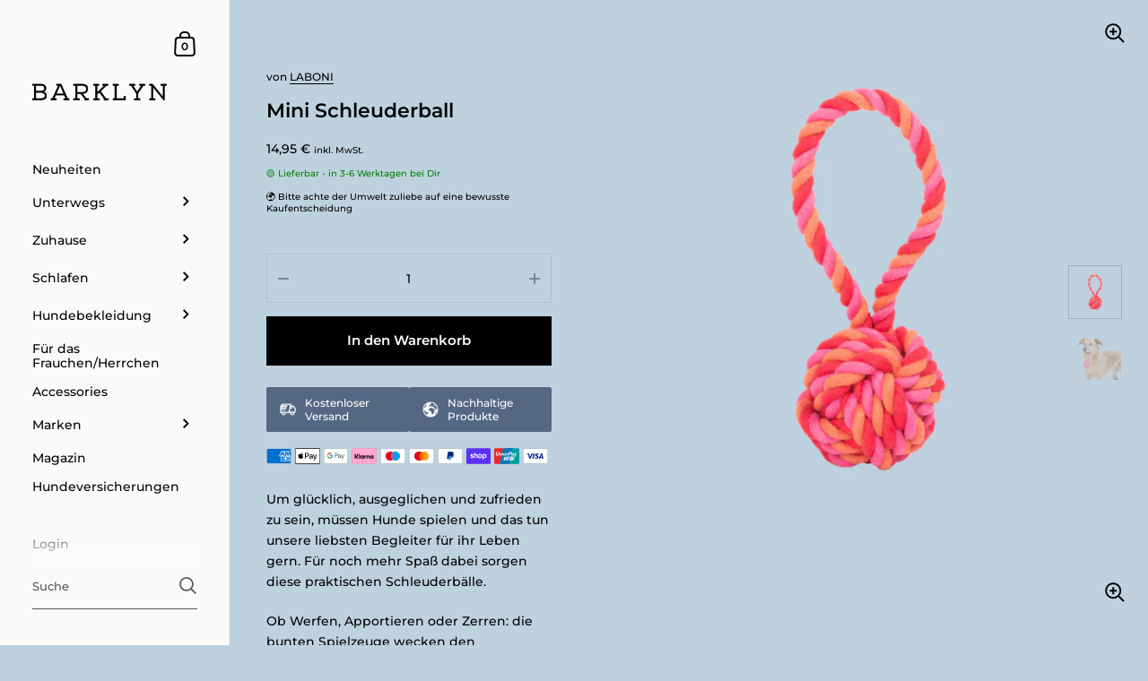

--- FILE ---
content_type: text/css
request_url: https://barklyn.de/cdn/shop/t/6/assets/theme.css?v=134213402868352755291646224495
body_size: 33364
content:
/** Shopify CDN: Minification failed

Line 10:963 Expected identifier but found "*"
Line 26:33962 "backround" is not a known CSS property
Line 299:2 Unexpected "<"

**/
/*!
 *  1.2. Reset
*/html,body,div,span,applet,object,iframe,h1,h2,h3,h4,h5,h6,p,blockquote,pre,a,abbr,acronym,address,big,cite,code,del,.product-item__price--compare,.product__price--compare,dfn,em,img,ins,kbd,q,s,samp,small,strike,strong,sub,sup,tt,var,b,u,i,center,dl,dt,dd,ol,ul,li,fieldset,form,label,legend,table,caption,tbody,tfoot,thead,tr,th,td,.order-table th,article,aside,canvas,details,embed,figure,figcaption,footer,header,hgroup,menu,nav,output,ruby,section,summary,time,mark,audio,video{margin:0;padding:0;border:0;font-size:100%;font:inherit;vertical-align:baseline}article,aside,details,figcaption,figure,footer,header,hgroup,menu,nav,section{display:block}body{line-height:1}ol,ul{list-style:none}blockquote,q{quotes:none}blockquote:before,blockquote:after{content:'';content:none}q:before,q:after{content:'';content:none}table{border-collapse:collapse;border-spacing:0}.clearfix,.ie11 .collection--grid:after,.address-popup,.krown-column-row,.krown-tabs .titles{*zoom:1}.clearfix:before,.address-popup:before,.krown-column-row:before,.krown-tabs .titles:before,.clearfix:after,.ie11 .collection--grid:after,.address-popup:after,.krown-column-row:after,.krown-tabs .titles:after{content:" ";display:table}.clearfix:after,.ie11 .collection--grid:after,.address-popup:after,.krown-column-row:after,.krown-tabs .titles:after{clear:both}.hidden{display:none}.clear{clear:both}*{box-sizing:border-box}input,button{background:transparent;border:none;padding:0;margin:0;outline:none}input:focus,input:outline,button:focus,button:outline{border:none;outline:none}/*!
 *  1.3. Mixins
*/a{-webkit-transition:color 150ms linear, background-color 150ms linear, fill 150ms linear, 150ms opacity linear;transition:color 150ms linear, background-color 150ms linear, fill 150ms linear, 150ms opacity linear}/*!
 *  1.4. Typography
*/body{font-family:var(--font-stack-body);font-weight:var(--font-weight-body);font-style:var(--font-style-body);color:rgba(var(--color-body-txt), 1);background:rgba(var(--color-body-bg), 1)}@media screen and (min-width: 1920px){body{font-size:calc(16px / 14 * var(--base-body-size)  + 0px);line-height:1.7}}@media screen and (min-width: 1280px) and (max-width: 1920px){body{font-size:calc(15px / 14 * var(--base-body-size)  + 0px);line-height:1.7}}@media screen and (min-width: 1023px) and (max-width: 1280px){body{font-size:calc(14px / 14 * var(--base-body-size)  + 0px);line-height:1.7}}@media screen and (max-width: 1023px){body{font-size:calc(13px / 14 * var(--base-body-size)  + 0px);line-height:1.7}}@media screen and (min-width: 1920px){.body-size-lesser-than-normal,.alert,#shopify-product-reviews .spr-form-message,.announcement__text,.breadcrumb,.cart,.lazy-caption,.sidebar__search.predictive-search .sidebar__search-results .search-item .caption,.comment__date,.blog-tags,.password-footer,.product__vendor,.product-policies,.product__sku,.product__barcode,.variant-quantity,#shopify-product-reviews .spr-review-header-byline,.product__reviews,.product-item__reviews,.product__reviews .spr-starrating .spr-icon-star:after,.product-item__reviews .spr-starrating .spr-icon-star:after,.product__reviews .spr-starrating .spr-icon-star-half-alt:after,.product-item__reviews .spr-starrating .spr-icon-star-half-alt:after,.store-availability-information__stock,.store-availability-information__stores,.newsletter__text,.testimonial__author-title,.order-table td,.order-table th,.krown-column-container label{font-size:calc(14px / 14 * var(--base-body-size)  + 0px);line-height:1}}@media screen and (min-width: 1280px) and (max-width: 1920px){.body-size-lesser-than-normal,.alert,#shopify-product-reviews .spr-form-message,.announcement__text,.breadcrumb,.cart,.lazy-caption,.sidebar__search.predictive-search .sidebar__search-results .search-item .caption,.comment__date,.blog-tags,.password-footer,.product__vendor,.product-policies,.product__sku,.product__barcode,.variant-quantity,#shopify-product-reviews .spr-review-header-byline,.product__reviews,.product-item__reviews,.product__reviews .spr-starrating .spr-icon-star:after,.product-item__reviews .spr-starrating .spr-icon-star:after,.product__reviews .spr-starrating .spr-icon-star-half-alt:after,.product-item__reviews .spr-starrating .spr-icon-star-half-alt:after,.store-availability-information__stock,.store-availability-information__stores,.newsletter__text,.testimonial__author-title,.order-table td,.order-table th,.krown-column-container label{font-size:calc(13px / 14 * var(--base-body-size)  + 0px);line-height:1}}@media screen and (min-width: 1023px) and (max-width: 1280px){.body-size-lesser-than-normal,.alert,#shopify-product-reviews .spr-form-message,.announcement__text,.breadcrumb,.cart,.lazy-caption,.sidebar__search.predictive-search .sidebar__search-results .search-item .caption,.comment__date,.blog-tags,.password-footer,.product__vendor,.product-policies,.product__sku,.product__barcode,.variant-quantity,#shopify-product-reviews .spr-review-header-byline,.product__reviews,.product-item__reviews,.product__reviews .spr-starrating .spr-icon-star:after,.product-item__reviews .spr-starrating .spr-icon-star:after,.product__reviews .spr-starrating .spr-icon-star-half-alt:after,.product-item__reviews .spr-starrating .spr-icon-star-half-alt:after,.store-availability-information__stock,.store-availability-information__stores,.newsletter__text,.testimonial__author-title,.order-table td,.order-table th,.krown-column-container label{font-size:calc(12px / 14 * var(--base-body-size)  + 0px);line-height:1}}@media screen and (max-width: 1023px){.body-size-lesser-than-normal,.alert,#shopify-product-reviews .spr-form-message,.announcement__text,.breadcrumb,.cart,.lazy-caption,.sidebar__search.predictive-search .sidebar__search-results .search-item .caption,.comment__date,.blog-tags,.password-footer,.product__vendor,.product-policies,.product__sku,.product__barcode,.variant-quantity,#shopify-product-reviews .spr-review-header-byline,.product__reviews,.product-item__reviews,.product__reviews .spr-starrating .spr-icon-star:after,.product-item__reviews .spr-starrating .spr-icon-star:after,.product__reviews .spr-starrating .spr-icon-star-half-alt:after,.product-item__reviews .spr-starrating .spr-icon-star-half-alt:after,.store-availability-information__stock,.store-availability-information__stores,.newsletter__text,.testimonial__author-title,.order-table td,.order-table th,.krown-column-container label{font-size:calc(12px / 14 * var(--base-body-size)  + 0px);line-height:1}}h1,h2,h3,h4,h5,h6{font-family:var(--font-stack-headings);font-weight:var(--font-weight-headings);font-style:var(--font-style-headings);margin-bottom:1em}@media screen and (min-width: 1920px){.hh{font-size:calc(52px / 32 * var(--base-headings-size-alt) + 0px);line-height:1.1}}@media screen and (min-width: 1280px) and (max-width: 1920px){.hh{font-size:calc(48px / 32 * var(--base-headings-size-alt) + 0px);line-height:1.1}}@media screen and (min-width: 1023px) and (max-width: 1280px){.hh{font-size:calc(44px / 32 * var(--base-headings-size-alt) + 0px);line-height:1.1}}@media screen and (max-width: 1023px){.hh{font-size:calc(40px / 32 * var(--base-headings-size-alt) + 0px);line-height:1.1}}@media screen and (max-width: 480px){.hh{font-size:calc(36px / 32 * var(--base-headings-size-alt) + 0px);line-height:1.1}}@media screen and (min-width: 1920px){.h0,.template- #content>div:first-child h1,.footer-text.footer-text--large .rte{font-size:calc(38px / 32 * var(--base-headings-size-alt) + 0px);line-height:1.2}}@media screen and (min-width: 1280px) and (max-width: 1920px){.h0,.template- #content>div:first-child h1,.footer-text.footer-text--large .rte{font-size:calc(35px / 32 * var(--base-headings-size-alt) + 0px);line-height:1.2}}@media screen and (min-width: 1023px) and (max-width: 1280px){.h0,.template- #content>div:first-child h1,.footer-text.footer-text--large .rte{font-size:calc(32px / 32 * var(--base-headings-size-alt) + 0px);line-height:1.2}}@media screen and (max-width: 1023px){.h0,.template- #content>div:first-child h1,.footer-text.footer-text--large .rte{font-size:calc(28px / 32 * var(--base-headings-size-alt) + 0px);line-height:1.2}}@media screen and (max-width: 480px){.h0,.template- #content>div:first-child h1,.footer-text.footer-text--large .rte{font-size:calc(24px / 32 * var(--base-headings-size-alt) + 0px);line-height:1.2}}@media screen and (min-width: 1920px){h1,.h1,.testimonial__content{font-size:calc(26px / 24 * var(--base-headings-size) + 0px);line-height:1.3}}@media screen and (min-width: 1280px) and (max-width: 1920px){h1,.h1,.testimonial__content{font-size:calc(25px / 24 * var(--base-headings-size) + 0px);line-height:1.3}}@media screen and (min-width: 1023px) and (max-width: 1280px){h1,.h1,.testimonial__content{font-size:calc(24px / 24 * var(--base-headings-size) + 0px);line-height:1.3}}@media screen and (max-width: 1023px){h1,.h1,.testimonial__content{font-size:calc(22px / 24 * var(--base-headings-size) + 0px);line-height:1.3}}@media screen and (min-width: 1920px){h2,.h2,#shopify-product-reviews .spr-review-header-title,#spr-form .spr-form-title,.template-search .blog--grid .blog-item__title,.faq .toggle__title{font-size:calc(19px / 24 * var(--base-headings-size) + 0px);line-height:1.3}}@media screen and (min-width: 1280px) and (max-width: 1920px){h2,.h2,#shopify-product-reviews .spr-review-header-title,#spr-form .spr-form-title,.template-search .blog--grid .blog-item__title,.faq .toggle__title{font-size:calc(18px / 24 * var(--base-headings-size) + 0px);line-height:1.3}}@media screen and (min-width: 1023px) and (max-width: 1280px){h2,.h2,#shopify-product-reviews .spr-review-header-title,#spr-form .spr-form-title,.template-search .blog--grid .blog-item__title,.faq .toggle__title{font-size:calc(17px / 24 * var(--base-headings-size) + 0px);line-height:1.3}}@media screen and (max-width: 1023px){h2,.h2,#shopify-product-reviews .spr-review-header-title,#spr-form .spr-form-title,.template-search .blog--grid .blog-item__title,.faq .toggle__title{font-size:calc(16px / 24 * var(--base-headings-size) + 0px);line-height:1.3}}@media screen and (min-width: 1920px){h3,.h3,.cols-4 .blog-item .blog-item__title,.cols-4 .blog-item .blog-item__title-holder,.product__price{font-size:calc(17px / 24 * var(--base-headings-size) + 0px);line-height:1.3}}@media screen and (min-width: 1280px) and (max-width: 1920px){h3,.h3,.cols-4 .blog-item .blog-item__title,.cols-4 .blog-item .blog-item__title-holder,.product__price{font-size:calc(16px / 24 * var(--base-headings-size) + 0px);line-height:1.3}}@media screen and (min-width: 1023px) and (max-width: 1280px){h3,.h3,.cols-4 .blog-item .blog-item__title,.cols-4 .blog-item .blog-item__title-holder,.product__price{font-size:calc(15px / 24 * var(--base-headings-size) + 0px);line-height:1.3}}@media screen and (max-width: 1023px){h3,.h3,.cols-4 .blog-item .blog-item__title,.cols-4 .blog-item .blog-item__title-holder,.product__price{font-size:calc(14px / 24 * var(--base-headings-size) + 0px);line-height:1.3}}@media screen and (min-width: 1920px){h4,h5,h6,.h4,.sidebar__search.predictive-search .sidebar__search-results .search-item .title{font-size:calc(16px / 24 * var(--base-headings-size) + 0px);line-height:1.3}}@media screen and (min-width: 1280px) and (max-width: 1920px){h4,h5,h6,.h4,.sidebar__search.predictive-search .sidebar__search-results .search-item .title{font-size:calc(15px / 24 * var(--base-headings-size) + 0px);line-height:1.3}}@media screen and (min-width: 1023px) and (max-width: 1280px){h4,h5,h6,.h4,.sidebar__search.predictive-search .sidebar__search-results .search-item .title{font-size:calc(14px / 24 * var(--base-headings-size) + 0px);line-height:1.3}}@media screen and (max-width: 1023px){h4,h5,h6,.h4,.sidebar__search.predictive-search .sidebar__search-results .search-item .title{font-size:calc(13px / 24 * var(--base-headings-size) + 0px);line-height:1.3}}strong{font-weight:bold}em{font-style:italic}p,ul,ol{margin-bottom:1.5em}.remove-end-margin>*:last-child,.rte>*:last-child,.collection-item__header>*:last-child,.collection-header__container>*:last-child,.blog-header__container>*:last-child,.list-collections-header__container>*:last-child,.project__header-content>*:last-child,.search-header__container>*:last-child,.heading__content>*:last-child,.shop-the-look__header>*:last-child{margin-bottom:0}ul{list-style:inside disc}ol{list-style:inside decimal}ul ul,ul ol,ol ol,ol ul{margin-left:20px}table{width:100%;border:1px solid rgba(var(--color-body-txt-lighten), 1);text-align:left}table thead h4{font-size:10px;line-height:18px;text-transform:uppercase;margin-bottom:0}table tr{border-top:1px solid rgba(var(--color-body-txt-lighten), 1)}table thead tr{border-top:none}table th,table td,table .order-table th,.order-table table th{min-height:41px;padding:10px 14px 8px;border-right:1px solid rgba(var(--color-body-txt-lighten), 1)}sub,sup{font-size:.7em;line-height:.7em}sub{vertical-align:bottom}sup{vertical-align:top}del,.product-item__price--compare,.product__price--compare{text-decoration:line-through}small{font-size:.85em}blockquote{line-height:1.4}blockquote:not(:first-child){margin-top:2em}blockquote:not(:last-child){margin-bottom:2em}a{color:rgba(var(--color-body-txt), 1);text-decoration:none}.rte a:not(.button):not(.shopify-challenge__button):not(.shopify-payment-button__button--unbranded){border-bottom:1px solid}.no-touch .rte a:not(.button):not(.shopify-challenge__button):not(.shopify-payment-button__button--unbranded):hover,.rte a:not(.button):not(.shopify-challenge__button):not(.shopify-payment-button__button--unbranded):focus{color:rgba(var(--color-body-accent), 1)}.underline-animation{line-height:1.2;background-position:0 calc(1em + ( 1px * 2 ));background-image:linear-gradient(to right, rgba(var(--color-body-txt), 1), rgba(var(--color-body-txt), 1));background-size:0% 1px;background-repeat:no-repeat;display:inline;padding-bottom:3px;transition:all 150ms linear}a:hover .underline-animation,a.selected .underline-animation,a:focus .underline-animation{background-size:100% 1px}.rte a img{vertical-align:middle}.touch .sidebar a:hover span,.touch a:hover .product-item__title,.touch a:hover .blog-item__title span,.touch .blog-tags a:hover span{background-size:0 !important}.button,.shopify-challenge__button,.shopify-payment-button__button--unbranded,#shopify-product-reviews .spr-summary-actions-newreview,#spr-form .spr-button-primary,.project__text .rte.style-links a,.delete-address a{font-family:var(--font-stack-body);font-weight:var(--font-weight-body);font-style:var(--font-style-body);font-size:15px;line-height:53px;height:55px;font-weight:var(--font-weight-body-semibold);padding:0 25px;border:2px solid transparent;transition:all 150ms linear, width 0ms;cursor:pointer;display:inline-block;-webkit-appearance:none;border-radius:0}.button--large{font-size:20px;height:70px;line-height:68px;padding:0 50px}.button--small,#spr-form .spr-button-primary,.delete-address a{font-size:13px;height:50px;line-height:48px;border:1px solid transparent;padding:0 20px}.button--small .symbol,#spr-form .spr-button-primary .symbol,.delete-address a .symbol{top:7px !important}.button--outline,#shopify-product-reviews .spr-summary-actions-newreview,.delete-address a{border-color:rgba(var(--color-body-txt), 1);color:rgba(var(--color-body-txt), 1)}.button--outline path,#shopify-product-reviews .spr-summary-actions-newreview path,.delete-address a path{fill:rgba(var(--color-body-txt), 1);transition:all 150ms linear}.no-touch .button--outline:not(.button--outline-hover):hover,.no-touch #shopify-product-reviews .spr-summary-actions-newreview:not(.button--outline-hover):hover,#shopify-product-reviews .no-touch .spr-summary-actions-newreview:not(.button--outline-hover):hover,.no-touch .delete-address a:not(.button--outline-hover):hover,.delete-address .no-touch a:not(.button--outline-hover):hover,.button--outline:not(.button--outline-hover):focus,#shopify-product-reviews .spr-summary-actions-newreview:not(.button--outline-hover):focus,.delete-address a:not(.button--outline-hover):focus{background:rgba(var(--color-body-txt), 1);color:rgba(var(--color-body-txt-foreground), 1)}.no-touch .button--outline:not(.button--outline-hover):hover path,.no-touch #shopify-product-reviews .spr-summary-actions-newreview:not(.button--outline-hover):hover path,#shopify-product-reviews .no-touch .spr-summary-actions-newreview:not(.button--outline-hover):hover path,.no-touch .delete-address a:not(.button--outline-hover):hover path,.delete-address .no-touch a:not(.button--outline-hover):hover path,.button--outline:not(.button--outline-hover):focus path,#shopify-product-reviews .spr-summary-actions-newreview:not(.button--outline-hover):focus path,.delete-address a:not(.button--outline-hover):focus path{fill:rgba(var(--color-body-txt-foreground), 1)}.no-touch .button--outline.button--outline-hover:hover,.no-touch #shopify-product-reviews .button--outline-hover.spr-summary-actions-newreview:hover,#shopify-product-reviews .no-touch .button--outline-hover.spr-summary-actions-newreview:hover,.no-touch .delete-address a.button--outline-hover:hover,.delete-address .no-touch a.button--outline-hover:hover,.button--outline.button--outline-hover:focus,#shopify-product-reviews .button--outline-hover.spr-summary-actions-newreview:focus,.delete-address a.button--outline-hover:focus{border-color:rgba(var(--color-body-accent), 1) !important;color:rgba(var(--color-body-accent), 1) !important}.no-touch .button--outline.button--outline-hover:hover path,.no-touch #shopify-product-reviews .button--outline-hover.spr-summary-actions-newreview:hover path,#shopify-product-reviews .no-touch .button--outline-hover.spr-summary-actions-newreview:hover path,.no-touch .delete-address a.button--outline-hover:hover path,.delete-address .no-touch a.button--outline-hover:hover path,.button--outline.button--outline-hover:focus path,#shopify-product-reviews .button--outline-hover.spr-summary-actions-newreview:focus path,.delete-address a.button--outline-hover:focus path{fill:rgba(var(--color-body-accent), 1) !important}.button--outline.disabled,#shopify-product-reviews .disabled.spr-summary-actions-newreview,.delete-address a.disabled{opacity:.66;border-color:rgba(var(--color-body-txt), 0.16)}.sidebar .button--outline,.sidebar #shopify-product-reviews .spr-summary-actions-newreview,#shopify-product-reviews .sidebar .spr-summary-actions-newreview,.sidebar .delete-address a,.delete-address .sidebar a{border-color:rgba(var(--color-sidebar-txt), 1);color:rgba(var(--color-sidebar-txt), 1)}.sidebar .button--outline path,.sidebar #shopify-product-reviews .spr-summary-actions-newreview path,#shopify-product-reviews .sidebar .spr-summary-actions-newreview path,.sidebar .delete-address a path,.delete-address .sidebar a path{fill:rgba(var(--color-sidebar-txt), 1)}.no-touch .sidebar .button--outline:not(.button--outline-hover):hover,.no-touch .sidebar #shopify-product-reviews .spr-summary-actions-newreview:not(.button--outline-hover):hover,#shopify-product-reviews .no-touch .sidebar .spr-summary-actions-newreview:not(.button--outline-hover):hover,.no-touch .sidebar .delete-address a:not(.button--outline-hover):hover,.delete-address .no-touch .sidebar a:not(.button--outline-hover):hover,.sidebar .button--outline:not(.button--outline-hover):focus,.sidebar #shopify-product-reviews .spr-summary-actions-newreview:not(.button--outline-hover):focus,#shopify-product-reviews .sidebar .spr-summary-actions-newreview:not(.button--outline-hover):focus,.sidebar .delete-address a:not(.button--outline-hover):focus,.delete-address .sidebar a:not(.button--outline-hover):focus{background:rgba(var(--color-sidebar-txt), 1);color:rgba(var(--color-sidebar-txt-foreground), 1)}.no-touch .sidebar .button--outline:not(.button--outline-hover):hover path,.no-touch .sidebar #shopify-product-reviews .spr-summary-actions-newreview:not(.button--outline-hover):hover path,#shopify-product-reviews .no-touch .sidebar .spr-summary-actions-newreview:not(.button--outline-hover):hover path,.no-touch .sidebar .delete-address a:not(.button--outline-hover):hover path,.delete-address .no-touch .sidebar a:not(.button--outline-hover):hover path,.sidebar .button--outline:not(.button--outline-hover):focus path,.sidebar #shopify-product-reviews .spr-summary-actions-newreview:not(.button--outline-hover):focus path,#shopify-product-reviews .sidebar .spr-summary-actions-newreview:not(.button--outline-hover):focus path,.sidebar .delete-address a:not(.button--outline-hover):focus path,.delete-address .sidebar a:not(.button--outline-hover):focus path{fill:rgba(var(--color-sidebar-txt-foreground), 1)}.no-touch .sidebar .button--outline.button--outline-hover:hover,.no-touch .sidebar #shopify-product-reviews .button--outline-hover.spr-summary-actions-newreview:hover,#shopify-product-reviews .no-touch .sidebar .button--outline-hover.spr-summary-actions-newreview:hover,.no-touch .sidebar .delete-address a.button--outline-hover:hover,.delete-address .no-touch .sidebar a.button--outline-hover:hover,.sidebar .button--outline.button--outline-hover:focus,.sidebar #shopify-product-reviews .button--outline-hover.spr-summary-actions-newreview:focus,#shopify-product-reviews .sidebar .button--outline-hover.spr-summary-actions-newreview:focus,.sidebar .delete-address a.button--outline-hover:focus,.delete-address .sidebar a.button--outline-hover:focus{border-color:rgba(var(--color-sidebar-accent), 1) !important;color:rgba(var(--color-sidebar-accent), 1) !important}.no-touch .sidebar .button--outline.button--outline-hover:hover path,.no-touch .sidebar #shopify-product-reviews .button--outline-hover.spr-summary-actions-newreview:hover path,#shopify-product-reviews .no-touch .sidebar .button--outline-hover.spr-summary-actions-newreview:hover path,.no-touch .sidebar .delete-address a.button--outline-hover:hover path,.delete-address .no-touch .sidebar a.button--outline-hover:hover path,.sidebar .button--outline.button--outline-hover:focus path,.sidebar #shopify-product-reviews .button--outline-hover.spr-summary-actions-newreview:focus path,#shopify-product-reviews .sidebar .button--outline-hover.spr-summary-actions-newreview:focus path,.sidebar .delete-address a.button--outline-hover:focus path,.delete-address .sidebar a.button--outline-hover:focus path{fill:rgba(var(--color-sidebar-accent), 1) !important}.sidebar .button--outline.disabled,.sidebar #shopify-product-reviews .disabled.spr-summary-actions-newreview,#shopify-product-reviews .sidebar .disabled.spr-summary-actions-newreview,.sidebar .delete-address a.disabled,.delete-address .sidebar a.disabled{border-color:rgba(var(--color-sidebar-txt), 0.16)}.button--solid,.shopify-challenge__button,.shopify-payment-button__button--unbranded,#spr-form .spr-button-primary,.project__text .rte.style-links a{background:rgba(var(--color-body-txt), 1);color:rgba(var(--color-body-txt-foreground), 1)}.button--solid path,.shopify-challenge__button path,.shopify-payment-button__button--unbranded path,#spr-form .spr-button-primary path,.project__text .rte.style-links a path{fill:rgba(var(--color-body-txt-foreground), 1)}.no-touch .button--solid:hover,.no-touch .shopify-challenge__button:hover,.no-touch .shopify-payment-button__button--unbranded:hover,.no-touch #spr-form .spr-button-primary:hover,#spr-form .no-touch .spr-button-primary:hover,.no-touch .project__text .rte.style-links a:hover,.project__text .rte.style-links .no-touch a:hover,.button--solid:focus,.shopify-challenge__button:focus,.shopify-payment-button__button--unbranded:focus,#spr-form .spr-button-primary:focus,.project__text .rte.style-links a:focus{border-color:transparent;background:rgba(var(--color-body-accent), 1) !important;color:rgba(var(--color-body-accent-foreground), 1) !important}.no-touch .button--solid:hover path,.no-touch .shopify-challenge__button:hover path,.no-touch .shopify-payment-button__button--unbranded:hover path,.no-touch #spr-form .spr-button-primary:hover path,#spr-form .no-touch .spr-button-primary:hover path,.no-touch .project__text .rte.style-links a:hover path,.project__text .rte.style-links .no-touch a:hover path,.button--solid:focus path,.shopify-challenge__button:focus path,.shopify-payment-button__button--unbranded:focus path,#spr-form .spr-button-primary:focus path,.project__text .rte.style-links a:focus path{fill:rgba(var(--color-body-accent-foreground), 1) !important}.button--solid svg,.shopify-challenge__button svg,.shopify-payment-button__button--unbranded svg,#spr-form .spr-button-primary svg,.project__text .rte.style-links a svg{position:relative;top:6px;margin-left:17px}.sidebar .button--solid,.sidebar .shopify-challenge__button,.sidebar .shopify-payment-button__button--unbranded,.sidebar #spr-form .spr-button-primary,#spr-form .sidebar .spr-button-primary,.sidebar .project__text .rte.style-links a,.project__text .rte.style-links .sidebar a{background:rgba(var(--color-sidebar-txt), 1);color:rgba(var(--color-sidebar-txt-foreground), 1)}.sidebar .button--solid path,.sidebar .shopify-challenge__button path,.sidebar .shopify-payment-button__button--unbranded path,.sidebar #spr-form .spr-button-primary path,#spr-form .sidebar .spr-button-primary path,.sidebar .project__text .rte.style-links a path,.project__text .rte.style-links .sidebar a path{fill:rgba(var(--color-sidebar-txt-foreground), 1)}.no-touch .sidebar .button--solid:hover,.no-touch .sidebar .shopify-challenge__button:hover,.no-touch .sidebar .shopify-payment-button__button--unbranded:hover,.no-touch .sidebar #spr-form .spr-button-primary:hover,#spr-form .no-touch .sidebar .spr-button-primary:hover,.no-touch .sidebar .project__text .rte.style-links a:hover,.project__text .rte.style-links .no-touch .sidebar a:hover,.sidebar .button--solid:focus,.sidebar .shopify-challenge__button:focus,.sidebar .shopify-payment-button__button--unbranded:focus,.sidebar #spr-form .spr-button-primary:focus,#spr-form .sidebar .spr-button-primary:focus,.sidebar .project__text .rte.style-links a:focus,.project__text .rte.style-links .sidebar a:focus{background:rgba(var(--color-sidebar-accent), 1) !important;color:rgba(var(--color-sidebar-accent-foreground), 1) !important}.no-touch .sidebar .button--solid:hover path,.no-touch .sidebar .shopify-challenge__button:hover path,.no-touch .sidebar .shopify-payment-button__button--unbranded:hover path,.no-touch .sidebar #spr-form .spr-button-primary:hover path,#spr-form .no-touch .sidebar .spr-button-primary:hover path,.no-touch .sidebar .project__text .rte.style-links a:hover path,.project__text .rte.style-links .no-touch .sidebar a:hover path,.sidebar .button--solid:focus path,.sidebar .shopify-challenge__button:focus path,.sidebar .shopify-payment-button__button--unbranded:focus path,.sidebar #spr-form .spr-button-primary:focus path,#spr-form .sidebar .spr-button-primary:focus path,.sidebar .project__text .rte.style-links a:focus path,.project__text .rte.style-links .sidebar a:focus path{fill:rgba(var(--color-sidebar-accent-foreground), 1) !important}.button--wide{min-width:200px}input,textarea,select{font-family:var(--font-stack-body);font-weight:var(--font-weight-body);font-style:var(--font-style-body);font-size:calc(14 / 14 * var(--base-body-size)  + 0px);line-height:1;transition:all 100ms linear;border:1px solid rgba(var(--color-body-txt), 0.08);background:transparent;color:rgba(var(--color-body-txt), 1);resize:none;height:55px;padding:3px 12px 0;vertical-align:middle;-webkit-appearance:none;border-radius:0}input::placeholder,textarea::placeholder,select::placeholder{color:rgba(var(--color-body-txt), 1);opacity:.66}input:hover,textarea:hover,select:hover{border-color:rgba(var(--color-body-txt), 0.16)}input:focus,textarea:focus,select:focus{border-color:rgba(var(--color-body-txt), 0.36)}input.focus,textarea.focus,select.focus{outline:auto 5px -webkit-focus-ring-color}.krown-column-container>input,.krown-column-container>textarea,.krown-column-container>select{width:100%}textarea{height:85px;padding-top:15px}input[type=number]::-webkit-inner-spin-button,input[type=number]::-webkit-outer-spin-button{-webkit-appearance:none;appearance:none}input[type=number]{-moz-appearance:textfield}.krown-column-container input:not([type="checkbox"]):not([type="radio"]):not([type="submit"]){-webkit-box-shadow:0 0 0 30px rgba(var(--color-body-bg), 1) inset !important}input:not([type="checkbox"]):not([type="radio"]):not([type="submit"]):-webkit-autofill,input:not([type="checkbox"]):not([type="radio"]):not([type="submit"]):-webkit-autofill:hover,input:not([type="checkbox"]):not([type="radio"]):not([type="submit"]):-webkit-autofill:focus,input:not([type="checkbox"]):not([type="radio"]):not([type="submit"]):-webkit-autofill:active{-webkit-box-shadow:0 0 0 30px rgba(var(--color-body-bg), 1) inset !important}input[type="checkbox"],input[type="radio"]{width:20px;height:20px;padding:0;margin-right:9px;margin-top:-1px}input[type="checkbox"]:checked,input[type="radio"]:checked{background:rgba(var(--color-body-txt), 1)}select.to-style{transition:all 100ms linear}select.to-style:not(.styled){opacity:0;visibility:hidden}select{font-size:calc(14px / 14 * var(--base-body-size)  + 0px);line-height:1;height:55px;width:100% !important;cursor:pointer;text-align:left;transition:border 100ms linear;border:1px solid rgba(var(--color-body-txt), 0.08);-moz-appearance:none;-webkit-appearance:none;appearance:none}.regular-select-cover{font-size:calc(14px / 14 * var(--base-body-size)  + 0px);line-height:1;height:55px;width:100% !important;cursor:pointer;text-align:left;transition:border 100ms linear;border:1px solid rgba(var(--color-body-txt), 0.08)}.regular-select-cover:hover,.regular-select-cover.content-opened,.regular-select-cover:focus{border-color:rgba(var(--color-body-txt), 0.36);outline:none}.regular-select-cover svg{position:absolute;top:14px;right:6px}.regular-select-cover svg path{fill:rgba(var(--color-body-txt), 1);transition:all 150ms linear}.regular-select-cover select{height:100%;width:100%;cursor:default;pointer-events:none;-webkit-appearance:menulist-button}.regular-select-cover option{padding:2px 0}.regular-select-inner{height:55px;padding:20px 50px 0 12px;cursor:pointer}.product__text .regular-select-inner:before{content:attr(data-title);position:absolute;font-size:11px;text-transform:uppercase;background:rgba(var(--color-body-bg), 1);top:-6px;padding:0 7px;margin-left:-7px;color:rgba(var(--color-body-txt), 0.36)}.hide-labels .regular-select-inner:before{display:none}.regular-select-content{width:calc(100% + 2px);display:block;background:rgba(var(--color-body-bg), 1);border:1px solid rgba(var(--color-body-txt), 0.08);border-top:0;position:absolute;top:53px;left:-1px;z-index:999;border-top:none;overflow-y:auto;height:0;transition:border 100ms linear}.no-touch .regular-select-cover:hover .regular-select-content,.regular-select-cover:focus .regular-select-content{border-color:rgba(var(--color-body-txt), 0.36)}.content-opened .regular-select-content{height:auto;border-color:rgba(var(--color-body-txt), 0.36)}.regular-select-item{display:block;height:40px;font-size:calc(13px / 14 * var(--base-body-size)  + 0px);line-height:1;padding:14px 12px 0;cursor:pointer;background:transparent;transition:100ms background linear}.no-touch .regular-select-item:hover{background:rgba(var(--color-body-bg-darken), 1)}.regular-select-item.selected{background:rgba(var(--color-body-bg-darken-alt), 1)}.regular-select-item.disabled{opacity:.16;pointer-events:none}.alert,#shopify-product-reviews .spr-form-message{display:block;line-height:1.5;padding:14px 20px 12px;margin-bottom:18px;margin-bottom:18px}.alert strong,#shopify-product-reviews .spr-form-message strong{text-transform:capitalize}.alert--error,#shopify-product-reviews .spr-form-message-error{color:#721c24;background-color:#f8d7da}.alert--success,#shopify-product-reviews .spr-form-message-success{color:#155724;background-color:#d4edda}.alert--note{color:#856404;background-color:#fff3cd}.visually-hidden{clip:rect(0 0 0 0);clip-path:inset(50%);height:1px;overflow:hidden;position:absolute;white-space:nowrap;width:1px}/*!
 *  1.5. Vendors
*/.flickity-enabled{position:relative}.flickity-enabled:focus{outline:none}.flickity-viewport{overflow:hidden;position:relative;height:100%;width:100%}.flickity-slider{position:absolute;width:100%;height:100%}.flickity-enabled.is-draggable{-webkit-tap-highlight-color:transparent;-webkit-user-select:none;-moz-user-select:none;-ms-user-select:none;user-select:none}.flickity-enabled.is-draggable .flickity-viewport{cursor:move;cursor:-webkit-grab;cursor:grab}.flickity-enabled.is-draggable .flickity-viewport.is-pointer-down{cursor:-webkit-grabbing;cursor:grabbing}.flickity-button{position:absolute;background:rgba(255,255,255,0.75);border:none;color:#333}.flickity-button:hover{background:white;cursor:pointer}.flickity-button:focus{outline:none;box-shadow:0 0 0 5px #19F}.flickity-button:active{opacity:0.6}.flickity-button:disabled{opacity:0.3;cursor:auto;pointer-events:none}.flickity-button-icon{fill:currentColor}.flickity-prev-next-button{top:50%;width:44px;height:44px;border-radius:50%;transform:translateY(-50%)}.flickity-prev-next-button.previous{left:10px}.flickity-prev-next-button.next{right:10px}.flickity-rtl .flickity-prev-next-button.previous{left:auto;right:10px}.flickity-rtl .flickity-prev-next-button.next{right:auto;left:10px}.flickity-prev-next-button .flickity-button-icon{position:absolute;left:20%;top:20%;width:60%;height:60%}.flickity-page-dots,.slider__dots{position:absolute;width:100%;bottom:-25px;padding:0;margin:0;list-style:none;text-align:center;line-height:1;font-size:13px !important}div[data-blocks="1"] .flickity-page-dots,div[data-blocks="1"] .slider__dots{display:none}.flickity-rtl .flickity-page-dots,.flickity-rtl .slider__dots{direction:rtl}.flickity-page-dots .dot,.slider__dots .dot{display:inline-block;width:10px;height:10px;margin:0 8px;background-color:#333;border-radius:50%;opacity:0.25;cursor:pointer;position:relative;top:2px}.flickity-enabled:not(.is-draggable) .flickity-page-dots,.flickity-enabled:not(.is-draggable) .slider__dots{display:none}.flickity-page-dots .dot.is-selected,.slider__dots .dot.is-selected{opacity:1}.flickity-custom-nav{margin-top:50px;margin-bottom:-15px;display:flex}.flickity-custom-nav .prev{margin-right:49px;position:relative;cursor:pointer}.flickity-custom-nav .next{margin-left:24px;cursor:pointer}.flickity-custom-nav span{margin-right:5px}.basicLightbox{position:fixed;display:flex;justify-content:center;align-items:center;top:0;left:0;width:100%;height:100vh;background:rgba(0,0,0,0.8);opacity:.01;transition:opacity .4s ease;z-index:1000;will-change:opacity}.basicLightbox--visible{opacity:1}.basicLightbox__placeholder{max-width:100%;transform:scale(0.9);transition:transform .4s ease;z-index:1;will-change:transform}.basicLightbox__placeholder>iframe:first-child:last-child,.basicLightbox__placeholder>img:first-child:last-child,.basicLightbox__placeholder>video:first-child:last-child{display:block;position:absolute;top:0;right:0;bottom:0;left:0;margin:auto;max-width:95%;max-height:95%}.basicLightbox__placeholder>iframe:first-child:last-child,.basicLightbox__placeholder>video:first-child:last-child{pointer-events:auto}.basicLightbox__placeholder>img:first-child:last-child,.basicLightbox__placeholder>video:first-child:last-child{width:auto;height:auto}.basicLightbox--iframe .basicLightbox__placeholder,.basicLightbox--img .basicLightbox__placeholder,.basicLightbox--video .basicLightbox__placeholder{width:100%;height:100%;pointer-events:none}.basicLightbox--visible .basicLightbox__placeholder{transform:scale(1)}.basicLightboxClose{width:44px;height:44px;line-height:44px;position:absolute;right:0;top:0;text-decoration:none;text-align:center;opacity:.65;padding:0 0 18px 10px;color:#fff;font-style:normal;font-size:28px;font-family:Arial, Baskerville, monospace;overflow:visible;cursor:pointer;background:transparent;border:0;-webkit-appearance:none;display:block;outline:none;padding:0;z-index:1046;box-shadow:none;touch-action:manipulation}/*!
 *  1.6. General Structure
*/#content-holder{display:flex}#content-holder:before{content:"";display:block;position:relative;width:20%;min-width:240px;max-width:360px;z-index:-1}#content-holder #content{width:100%;flex:1;min-height:100vh;display:flex;flex-direction:column}@media screen and (min-width: 948px) and (max-width: 1023px){#content-holder #content{width:calc(100% - 240px)}}@media screen and (max-width: 948px){#content-holder{margin-top:66px}}.page-section{position:relative}.page-section.gutter--on{padding:50px}.page-action{margin-top:100px}.page-wrapper{margin-bottom:100px}.template- #content>div:first-child{margin-top:10vw;margin-bottom:10vw}.template- #content>div:first-child h1{margin-bottom:2em;text-align:left}.centered-section-content,.newsletter,.testimonial{width:100%;padding-left:20% !important;padding-right:20% !important}@media screen and (max-width: 1280px){.centered-section-content,.newsletter,.testimonial{padding-left:100px !important;padding-right:100px !important}}@media screen and (max-width: 648px){.centered-section-content,.newsletter,.testimonial{padding-left:25px !important;padding-right:25px !important}}.centered-section-content-margin,.testimonials__container .flickity-custom-nav{margin-left:20% !important}@media screen and (max-width: 1280px){.centered-section-content-margin,.testimonials__container .flickity-custom-nav{margin-left:100px !important}}@media screen and (max-width: 648px){.centered-section-content-margin,.testimonials__container .flickity-custom-nav{margin-left:25px !important}}.overflow-hidden,#shopify-section-search{overflow:hidden}img,.rte iframe{max-width:100%}img{height:auto}.symbol{width:24px;height:24px}.symbol.symbol--cart{height:auto}.long-arrow{overflow:hidden;width:24px;height:34px;display:block;position:relative;top:-5px;right:0;transition:all 150ms linear}.long-arrow .symbol{width:34px;height:11px;position:absolute;top:10px;right:0}button .long-arrow:hover,.flickity-custom-nav .long-arrow:hover,.pagination a .long-arrow:hover{width:34px;right:-5px}.flickity-custom-nav .next .long-arrow,.pagination .next .long-arrow{top:-3px}.flickity-custom-nav .next .long-arrow:hover,.pagination .next .long-arrow:hover{right:5px}.flickity-custom-nav .prev .long-arrow,.pagination .prev .long-arrow{transform:rotate(180deg);position:absolute;left:0;right:auto;top:-6px}.flickity-custom-nav .prev .long-arrow:hover,.pagination .prev .long-arrow:hover{right:auto;left:-5px}.onboarding-svg{position:absolute;top:0;left:0;width:100%;height:100%;position:relative;display:block}.onboarding-svg svg{width:100%;height:100%;background:#f9f9f9}.onboarding-svg.onboarding-background{position:absolute}.onboarding-svg.onboarding-background svg{position:absolute;top:0;left:0}.iframe-holder{position:relative;width:100%;height:0;padding-top:40%;clear:both}.iframe-holder iframe{position:absolute;top:0;left:0;width:100%;height:100%}.content-section.gutter--on{padding-left:50px;padding-right:50px}@media screen and (max-width: 1280px){.content-section.gutter--on{padding-left:3.2vw;padding-right:3.2vw}}@media screen and (max-width: 948px){.content-section.gutter--on{padding-left:25px;padding-right:25px}}.with-gutter{margin-bottom:100px}@media screen and (max-width: 948px){.with-gutter{margin-bottom:70px}}@media screen and (max-width: 480px){.with-gutter{margin-bottom:50px}}.without-gutter+.with-gutter,#page-content .with-gutter:first-child,.has-inner-padding+.with-gutter{margin-top:100px}@media screen and (max-width: 948px){.without-gutter+.with-gutter,#page-content .with-gutter:first-child,.has-inner-padding+.with-gutter{margin-top:70px}}@media screen and (max-width: 480px){.without-gutter+.with-gutter,#page-content .with-gutter:first-child,.has-inner-padding+.with-gutter{margin-top:50px}}.has-inner-padding{margin-bottom:0}#page-content .has-inner-padding:last-child{margin-bottom:0}.sticky,.sidebar__cart .cart__title,.product__text,.locals__title,.rich-text__media{position:sticky;position:-webkit-sticky;top:0}#shopify-section-blog,#shopify-section-collection{margin-bottom:100px}@media screen and (max-width: 948px){#shopify-section-blog,#shopify-section-collection{margin-bottom:70px}}@media screen and (max-width: 480px){#shopify-section-blog,#shopify-section-collection{margin-bottom:50px}}.toggle__title{font-family:var(--font-stack-body);font-weight:var(--font-weight-body);font-style:var(--font-style-body);margin-bottom:1.5em;font-weight:var(--font-weight-body-medium);text-transform:uppercase;width:100%;position:relative;padding-top:6px;cursor:pointer;transition:all 100ms linear;display:block}@media screen and (min-width: 1920px){.toggle__title{font-size:calc(16px / 14 * var(--base-body-size)  + 0px);line-height:1.3}}@media screen and (min-width: 1280px) and (max-width: 1920px){.toggle__title{font-size:calc(15px / 14 * var(--base-body-size)  + 0px);line-height:1.3}}@media screen and (min-width: 1023px) and (max-width: 1280px){.toggle__title{font-size:calc(14px / 14 * var(--base-body-size)  + 0px);line-height:1.3}}@media screen and (max-width: 1023px){.toggle__title{font-size:calc(13px / 14 * var(--base-body-size)  + 0px);line-height:1.3}}.toggle__title .symbol{content:"+";position:absolute;right:-7px;top:4px}.toggle__title .symbol.symbol--plus{display:block}.toggle__title .symbol.symbol--minus{display:none}.toggle__title svg *{transition:all 100ms linear;fill:rgba(var(--color-body-txt), 1)}.no-touch .toggle__title:hover,.toggle__title.focus{color:rgba(var(--color-body-accent), 1);outline:0}.no-touch .toggle__title:hover svg *,.toggle__title.focus svg *{fill:rgba(var(--color-body-accent), 1)}.toggle__title.opened{cursor:pointer;pointer-events:all}.toggle__title.opened .symbol--plus{display:none}.toggle__title.opened .symbol--minus{display:block}.toggle__title:last-child{margin-bottom:0}.toggle__title+.toggle__content{margin-top:-5px;padding-bottom:25px;display:none}.flickity-page-dots,.slider__dots{left:50%;bottom:25px;width:auto;height:21px;background:rgba(var(--color-body-txt), 0.1);padding:0 4px 0 10px;border-radius:21px;transform:translateX(-50%)}.flickity-page-dots .dot,.slider__dots .dot{width:9px;height:9px;display:inline-block;margin-right:6px;margin-left:0;border-radius:100%;transition:background 100ms linear;cursor:pointer;opacity:1 !important;background-color:rgba(var(--color-body-bg), 1) !important;top:4px !important}.flickity-page-dots .dot.is-selected,.slider__dots .dot.is-selected{background-color:rgba(var(--color-body-txt), 1) !important}#challenge .shopify-challenge__container{margin:120px auto !important}.krown-column-container{float:left;margin-bottom:20px;position:relative;padding:0 10px}.krown-column-container.first{padding-left:0}.krown-column-container.last{padding-right:0}.krown-column-container.last:after{content:"";clear:both;width:1px;height:0;display:block}.krown-column-container.one-half{width:50%}.krown-column-container.one-third{width:33.33%}.krown-column-container.one-whole{width:100%}@media screen and (max-width: 480px){.krown-column-container{width:100% !important;padding-left:0;padding-right:0}}.low-dpi{display:inline}.high-dpi{display:none}@media only screen and (-webkit-min-device-pixel-ratio: 1.3), only screen and (-o-min-device-pixel-ratio: 13 / 10), only screen and (min-resolution: 120dpi){.low-dpi{display:none}.high-dpi{display:inline}}.krown-column-row .krown-column-container{margin-left:4%}.krown-column-container.span4{width:23%}.krown-column-container.span4{width:30.66%}.krown-column-container.span6{width:48%}.krown-column-container.span8{width:65.33%}.krown-column-container.span12{width:100%}.krown-column-container.first{margin-left:0px}.krown-column-container.align-center{text-align:center}.krown-column-container.align-right{text-align:right}.page-content,.article__content{width:100%;padding:0 100px;margin:100px auto;flex:1}@media screen and (min-width: 1280px){.page-content,.article__content{width:60%;padding:0;max-width:960px;margin:10vw auto}}.page-content>h1.title,.article__content>h1.title,.template-login .page-content .h0.title,.template-login .article__content .h0.title,.template-login .page-content .template- #content>div:first-child h1.title,.template- #content>div:first-child .template-login .page-content h1.title,.template-login .article__content .template- #content>div:first-child h1.title,.template- #content>div:first-child .template-login .article__content h1.title,.template-login .page-content .footer-text.footer-text--large .title.rte,.footer-text.footer-text--large .template-login .page-content .title.rte,.template-login .article__content .footer-text.footer-text--large .title.rte,.footer-text.footer-text--large .template-login .article__content .title.rte{margin-bottom:2em}@media screen and (max-width: 480px){.page-content>h1.title,.article__content>h1.title,.template-login .page-content .h0.title,.template-login .article__content .h0.title,.template-login .page-content .template- #content>div:first-child h1.title,.template- #content>div:first-child .template-login .page-content h1.title,.template-login .article__content .template- #content>div:first-child h1.title,.template- #content>div:first-child .template-login .article__content h1.title,.template-login .page-content .footer-text.footer-text--large .title.rte,.footer-text.footer-text--large .template-login .page-content .title.rte,.template-login .article__content .footer-text.footer-text--large .title.rte,.footer-text.footer-text--large .template-login .article__content .title.rte{margin-bottom:1.5em}}@media screen and (max-width: 948px){.page-content,.article__content{margin:70px auto}}@media screen and (max-width: 648px){.page-content,.article__content{width:100%;margin:50px auto;padding:0 25px}}@media all and (max-width: 480px){.krown-column-row .krown-column-container{margin-left:0 !important}}.contact-form{margin-top:50px}.template-page #content-holder #content{overflow:hidden}.scrollable-content{max-width:100%;overflow-x:scroll}.krown-tabs .titles{border-bottom:1px solid rgba(var(--color-body-txt), 0.036)}.krown-tabs .titles h5{display:inline-block;margin:auto;line-height:60px;color:rgba(var(--color-body-txt), 1);padding:2px 12px 0;font-weight:var(--font-weight-body);height:40px;line-height:38px !important;cursor:pointer;transition:background 200ms linear}@media screen and (min-width: 1920px){.krown-tabs .titles h5{font-size:calc(16px / 14 * var(--base-body-size)  + 0px);line-height:1.7}}@media screen and (min-width: 1280px) and (max-width: 1920px){.krown-tabs .titles h5{font-size:calc(15px / 14 * var(--base-body-size)  + 0px);line-height:1.7}}@media screen and (min-width: 1023px) and (max-width: 1280px){.krown-tabs .titles h5{font-size:calc(14px / 14 * var(--base-body-size)  + 0px);line-height:1.7}}@media screen and (max-width: 1023px){.krown-tabs .titles h5{font-size:calc(13px / 14 * var(--base-body-size)  + 0px);line-height:1.7}}.krown-tabs .titles h5:hover{background:rgba(var(--color-body-txt), 0.036)}.krown-tabs .titles h5.opened{background:rgba(var(--color-body-txt), 0.036) !important;cursor:default;pointer-events:none}.krown-tabs .contents{min-height:200px;padding:12px 12px 0}.krown-tabs .contents>div{display:none}.krown-tabs .contents>div.opened,.krown-tabs .contents>div:first-child{display:block}.ie11 .sidebar__search{display:none}.ie11 .collection--grid{display:block !important;width:calc(100% + 20px);margin-left:-10px}.ie11 .collection--grid .product-item{float:left;width:25%;padding:0 10px}@media all and (max-width: 1024px){.ie11 .collection--grid .product-item{width:50%}}.ie11 .sidebar__submenu.opened,.ie11 .opened.sidebar__seconds,.ie11 .opened.sidebar__thirds,.ie11 .opened.sidebar__cart,.ie11 .opened.sidebar__search,.ie11 .opened.collection__filters,.ie11 .opened.localization__filters,.ie11 .sidebar__cart.opened,.ie11 .sidebar__search.opened,.ie11 .collection__filters.opened,.ie11 .opened.localization__filters{visibility:visible;overflow-y:scroll;background:rgba(var(--color-sidebar-bg), 1);max-height:100vh}.ie11 .sidebar__submenu.opened>div,.ie11 .opened.sidebar__seconds>div,.ie11 .opened.sidebar__thirds>div,.ie11 .opened.sidebar__cart>div,.ie11 .opened.sidebar__search>div,.ie11 .opened.collection__filters>div,.ie11 .opened.localization__filters>div,.ie11 .sidebar__cart.opened>div,.ie11 .sidebar__search.opened>div,.ie11 .collection__filters.opened>div,.ie11 .opened.localization__filters>div{height:auto}.ie11 .sidebar__submenu.opened>div:after,.ie11 .opened.sidebar__seconds>div:after,.ie11 .opened.sidebar__thirds>div:after,.ie11 .opened.sidebar__cart>div:after,.ie11 .opened.sidebar__search>div:after,.ie11 .opened.collection__filters>div:after,.ie11 .opened.localization__filters>div:after,.ie11 .sidebar__cart.opened>div:after,.ie11 .sidebar__search.opened>div:after,.ie11 .collection__filters.opened>div:after,.ie11 .opened.localization__filters>div:after{display:none}.ie11 .collection__filters .filters,.ie11 .localization__filters .filters,.localization__filters .ie11 .collection__filters .locals,.ie11 .localization__filters .locals,.ie11 .sidebar__cart .cart{overflow:visible;height:auto}.ie11 .sidebar__cart{background:rgba(var(--color-sidebar-bg), 1);left:240px}.ie11 #content-holder #content{display:block}.ie11 .page-content,.ie11 .article__content,.ie11 .article__content{flex:auto}.ie11 .footer{width:100%}.ie11 .collection-header.has-image .collection-header__container,.ie11 .has-image.blog-header .collection-header__container,.ie11 .has-image.list-collections-header .collection-header__container,.ie11 .has-image.project__header .collection-header__container,.ie11 .has-image.search-header .collection-header__container,.ie11 .collection-header.has-image .blog-header__container,.ie11 .has-image.blog-header .blog-header__container,.ie11 .has-image.list-collections-header .blog-header__container,.ie11 .has-image.project__header .blog-header__container,.ie11 .has-image.search-header .blog-header__container,.ie11 .collection-header.has-image .list-collections-header__container,.ie11 .has-image.blog-header .list-collections-header__container,.ie11 .has-image.list-collections-header .list-collections-header__container,.ie11 .has-image.project__header .list-collections-header__container,.ie11 .has-image.search-header .list-collections-header__container,.ie11 .collection-header.has-image .project__header-content,.ie11 .has-image.blog-header .project__header-content,.ie11 .has-image.list-collections-header .project__header-content,.ie11 .has-image.project__header .project__header-content,.ie11 .has-image.search-header .project__header-content,.ie11 .collection-header.has-image .search-header__container,.ie11 .has-image.blog-header .search-header__container,.ie11 .has-image.list-collections-header .search-header__container,.ie11 .has-image.project__header .search-header__container,.ie11 .has-image.search-header .search-header__container{position:absolute;bottom:40px}.ie11 .collection-header.has-image .collection-filters-handle-holder,.ie11 .has-image.blog-header .collection-filters-handle-holder,.ie11 .has-image.list-collections-header .collection-filters-handle-holder,.ie11 .has-image.project__header .collection-filters-handle-holder,.ie11 .has-image.search-header .collection-filters-handle-holder{position:absolute;right:30px;top:auto;bottom:80px}.ie11 .product__add-to-cart .add-to-cart__symbol{height:53px}.ie11 .product__add-to-cart .add-to-cart__symbol svg{top:0}.sidebar__search{height:100vh;bottom:0}/*!
 *  2.1. Announcement bar
*/.announcement{position:fixed;display:block;top:0;left:0;width:100%;z-index:990;height:40px;display:flex;align-items:center;padding:0 10px;justify-content:center;z-index:9999}.announcement__text{line-height:1.2;text-align:center}.announcement__exit{position:fixed;display:block;top:0;right:0;width:40px;height:40px;cursor:pointer;transition:all 100ms linear;z-index:9999}.announcement__exit svg{width:100%;height:100%}.announcement__exit:hover{transform:scale(1.15)}.disable-transitions{transition:none !important}#shopify-section-announcement-bar{display:none}body.show-announcement-bar #shopify-section-announcement-bar{display:block}@media screen and (min-width: 948px){body.show-announcement-bar .sidebar__container,body.show-announcement-bar .sidebar__seconds>div,body.show-announcement-bar .sidebar__thirds>div,body.show-announcement-bar .sidebar__cart>div,body.show-announcement-bar .sidebar__search>div,body.show-announcement-bar .collection__filters>div,body.show-announcement-bar .localization__filters>div,body.show-announcement-bar #collection-filters>div{padding-top:120px}body.show-announcement-bar .sidebar__cart>div,body.show-announcement-bar .sidebar__submenu .sidebar__container,body.show-announcement-bar .sidebar__seconds .sidebar__container,body.show-announcement-bar .sidebar__thirds .sidebar__container,body.show-announcement-bar .sidebar__cart .sidebar__container,body.show-announcement-bar .sidebar__search .sidebar__container,body.show-announcement-bar .collection__filters .sidebar__container,body.show-announcement-bar .localization__filters .sidebar__container,body.show-announcement-bar .sidebar__submenu .sidebar__seconds>div,body.show-announcement-bar .sidebar__seconds>div,body.show-announcement-bar .sidebar__thirds .sidebar__seconds>div,body.show-announcement-bar .sidebar__cart .sidebar__seconds>div,body.show-announcement-bar .sidebar__search .sidebar__seconds>div,body.show-announcement-bar .collection__filters .sidebar__seconds>div,body.show-announcement-bar .localization__filters .sidebar__seconds>div,body.show-announcement-bar .sidebar__submenu .sidebar__thirds>div,body.show-announcement-bar .sidebar__seconds .sidebar__thirds>div,body.show-announcement-bar .sidebar__thirds>div,body.show-announcement-bar .sidebar__cart .sidebar__thirds>div,body.show-announcement-bar .sidebar__search .sidebar__thirds>div,body.show-announcement-bar .collection__filters .sidebar__thirds>div,body.show-announcement-bar .localization__filters .sidebar__thirds>div,body.show-announcement-bar .sidebar__submenu .sidebar__cart>div,body.show-announcement-bar .sidebar__seconds .sidebar__cart>div,body.show-announcement-bar .sidebar__thirds .sidebar__cart>div,body.show-announcement-bar .sidebar__cart>div,body.show-announcement-bar .sidebar__search .sidebar__cart>div,body.show-announcement-bar .collection__filters .sidebar__cart>div,body.show-announcement-bar .localization__filters .sidebar__cart>div,body.show-announcement-bar .sidebar__submenu .sidebar__search>div,body.show-announcement-bar .sidebar__seconds .sidebar__search>div,body.show-announcement-bar .sidebar__thirds .sidebar__search>div,body.show-announcement-bar .sidebar__cart .sidebar__search>div,body.show-announcement-bar .sidebar__search>div,body.show-announcement-bar .collection__filters .sidebar__search>div,body.show-announcement-bar .localization__filters .sidebar__search>div,body.show-announcement-bar .sidebar__submenu .collection__filters>div,body.show-announcement-bar .sidebar__seconds .collection__filters>div,body.show-announcement-bar .sidebar__thirds .collection__filters>div,body.show-announcement-bar .sidebar__cart .collection__filters>div,body.show-announcement-bar .sidebar__search .collection__filters>div,body.show-announcement-bar .collection__filters>div,body.show-announcement-bar .localization__filters .collection__filters>div,body.show-announcement-bar .sidebar__submenu .localization__filters>div,body.show-announcement-bar .sidebar__seconds .localization__filters>div,body.show-announcement-bar .sidebar__thirds .localization__filters>div,body.show-announcement-bar .sidebar__cart .localization__filters>div,body.show-announcement-bar .sidebar__search .localization__filters>div,body.show-announcement-bar .collection__filters .localization__filters>div,body.show-announcement-bar .localization__filters>div{padding-top:0}body.show-announcement-bar .sidebar__cart .cart{padding-top:40px}body.show-announcement-bar #content-holder,body.show-announcement-bar .sidebar__cart-handle,body.show-announcement-bar .sidebar__menu-handle,body.show-announcement-bar .sidebar__search-handle,body.show-announcement-bar .sidebar__cart-close,body.show-announcement-bar .sidebar__menus-close,body.show-announcement-bar .sidebar__search-close,body.show-announcement-bar .collection__filters-close,body.show-announcement-bar .localization__filters-close{margin-top:40px}body.show-announcement-bar .gallery--slider{height:calc(100vh - 40px)}body.show-announcement-bar .product__text{min-height:calc(100vh - 40px)}}@media screen and (max-width: 948px){body.show-announcement-bar .sidebar{top:40px}body.show-announcement-bar #content-holder{margin-top:106px}body.show-announcement-bar #collection-filters .collection__filters-close,body.show-announcement-bar #collection-filters .localization__filters-close{top:58px;right:30px}}body.no-transitions *{transition:none !important}/*!
 *  2.2. Footer
*/.footer{background:rgba(var(--color-footer-bg), 1);color:rgba(var(--color-footer-txt), 1);display:flex;flex-direction:row;flex-wrap:wrap;justify-content:space-between;padding:100px 100px 0}.footer a{color:rgba(var(--color-footer-txt), 1)}.no-touch .footer a:hover{color:rgba(var(--color-footer-accent), 1) !important}.footer a:after{background:rgba(var(--color-footer-accent), 1)}.footer a:focus{color:rgba(var(--color-footer-accent), 1) !important}@media screen and (max-width: 1280px){.footer{padding:100px 10% 0}}@media screen and (max-width: 948px){.footer{padding:50px 25px}}.footer-item{width:45%;margin-bottom:100px}@media screen and (max-width: 648px){.footer-item{width:100%;margin-bottom:50px}.footer-item:last-child{margin-bottom:-25px !important;margin-top:0 !important}}.footer-item h4{text-transform:uppercase;margin-bottom:50px}@media screen and (max-width: 948px){.footer-item h4{margin-bottom:30px}}.footer-item:first-child:last-child{width:90%;margin-bottom:50px;margin-top:-10px}.footer-item:last-child:nth-child(3){width:100%}@media screen and (max-width: 948px) and (min-width: 1920px){.footer-text.footer-text--large .rte{font-size:calc(26px / 24 * var(--base-headings-size) + 0px);line-height:1.3}}@media screen and (max-width: 948px) and (min-width: 1280px) and (max-width: 1920px){.footer-text.footer-text--large .rte{font-size:calc(25px / 24 * var(--base-headings-size) + 0px);line-height:1.3}}@media screen and (max-width: 948px) and (min-width: 1023px) and (max-width: 1280px){.footer-text.footer-text--large .rte{font-size:calc(24px / 24 * var(--base-headings-size) + 0px);line-height:1.3}}@media screen and (max-width: 948px) and (max-width: 1023px){.footer-text.footer-text--large .rte{font-size:calc(22px / 24 * var(--base-headings-size) + 0px);line-height:1.3}}.footer-links span{display:block;margin-bottom:15px}.footer-links a{border-bottom:1px solid}.footer-icons{margin-bottom:32px}.footer-copyright{margin-bottom:28px;line-height:1.5;margin-top:-5px}.footer-newsletter .newsletter__form{margin-top:-10px}.footer-newsletter .newsletter__input{color:rgba(var(--color-footer-txt), 1);border-bottom:1px solid rgba(var(--color-footer-txt), 1)}.footer-newsletter .newsletter__input::placeholder{color:rgba(var(--color-footer-txt), 1)}.footer-newsletter .newsletter__submit path{fill:rgba(var(--color-footer-txt), 1)}.no-touch .footer-newsletter .newsletter__submit:hover path,.footer-newsletter .newsletter__submit:focus path{fill:rgba(var(--color-footer-accent), 1)}.footer-newsletter .alert,.footer-newsletter #shopify-product-reviews .spr-form-message,#shopify-product-reviews .footer-newsletter .spr-form-message{margin-bottom:32px}#shopify-section-footer .footer-newsletter input[type="email"]:-webkit-autofill,#shopify-section-footer .footer-newsletter input[type="email"]:-webkit-autofill:hover,#shopify-section-footer .footer-newsletter input[type="email"]:-webkit-autofill:focus,#shopify-section-footer .footer-newsletter input[type="email"]:-webkit-autofill:active{-webkit-box-shadow:0 0 0 30px rgba(var(--color-footer-bg), 1) inset !important;-webkit-text-fill-color:rgba(var(--color-footer-txt), 1) !important}.footer-menus{display:flex}.footer-menus>div{width:50%}.footer-menus span{line-height:1.5}.footer-info{align-self:flex-end}.social-icons{height:40px;margin-top:-10px;margin-left:-9px;display:flex}.social-icons a{display:inline-flex;width:40px;height:40px;justify-content:center;align-items:center}.social-icons a .icon{display:block;width:23px;height:23px}.social-icons a svg{width:23px !important;height:23px !important}.social-icons a svg *{fill:rgba(var(--color-footer-txt), 1);transition:fill 150ms linear}.social-icons a:hover svg *{fill:rgba(var(--color-footer-accent), 1)}/*!
 *  2.4. Announcement bar
*/#shopify-section-popup{position:fixed;width:100%;height:100%;top:0;left:0;z-index:9999;background:rgba(0,0,0,0.7);display:flex;align-items:center;justify-content:center;opacity:0;visibility:hidden;transition:all 250ms linear}#shopify-section-popup.active{opacity:1;visibility:visible}.popup-background{position:absolute;top:0;left:0;width:100%;height:100%;z-index:1}.popup-content{align-items:center;display:flex;flex-direction:column;position:relative;max-width:620px;width:100%;top:0;left:0;background:rgba(var(--color-body-bg), 1);color:rgba(var(--color-body-txt), 1);transform:translateY(50px);opacity:0;transition:all 300ms linear 50ms;z-index:9;overflow:hidden}.shopify-section.active .popup-content{opacity:1;transform:translateY(0)}.popup-form{position:relative;margin-top:25px}.popup-form .contact-form{margin-top:0}.popup-form input[type="email"]{border-color:rgba(var(--color-body-txt), 0.36) !important}.popup-form input[type="email"]:hover{border-color:rgba(var(--color-body-txt), 0.66) !important}.popup-form input[type="email"]:focus{border-color:rgba(var(--color-body-txt), 0.96) !important}.popup-close{position:absolute;top:0;right:0;z-index:999;cursor:pointer}.popup-image{padding-top:32.3%;width:100%;height:0;position:relative}.popup-text{padding:50px}.popup-text .rte{opacity:.66}.popup-title{line-height:1.15}.popup-title+.rte{margin-top:25px}.popup-content .footer-content{margin-top:35px}@media screen and (max-width: 948px){#shopify-section-popup{align-items:flex-end}.popup-content{max-width:100%}.popup-text{padding:25px;width:100%}.popup-image{display:none}}/*!
 *  2.3. Sidebar
*/.sidebar{position:fixed;top:0;left:0;width:20%;min-width:240px;max-width:360px;z-index:999;transform:translate3d(0px, 0px, 0px);height:100%}.sidebar.no-transforms{transform:translate3d(0px, 0px, 0px) !important}.sidebar__container,.sidebar__seconds>div,.sidebar__thirds>div,.sidebar__cart>div,.sidebar__search>div,.collection__filters>div,.localization__filters>div{width:100%;background:rgba(var(--color-sidebar-bg), 1);border-right:1px solid rgba(var(--color-sidebar-bg-darken), 1);color:rgba(var(--color-sidebar-txt), 1);padding:80px 0 0;position:relative;height:100%;display:flex;flex-direction:column;z-index:99999}.sidebar__container:after,.sidebar__seconds>div:after,.sidebar__thirds>div:after,.sidebar__cart>div:after,.sidebar__search>div:after,.collection__filters>div:after,.localization__filters>div:after{height:calc(100%);border-left:1px solid rgba(var(--color-sidebar-bg-darken), 1);position:absolute;width:100%;display:block;content:"";background:inherit;left:-1px;z-index:1;margin-top:0;visibility:hidden}.sidebar__container>*,.sidebar__seconds>div>*,.sidebar__thirds>div>*,.sidebar__cart>div>*,.sidebar__search>div>*,.collection__filters>div>*,.localization__filters>div>*{z-index:9}.sidebar__container ul,.sidebar__seconds>div ul,.sidebar__thirds>div ul,.sidebar__cart>div ul,.sidebar__search>div ul,.collection__filters>div ul,.localization__filters>div ul{list-style:none;margin:0;padding:0}.sidebar__container ul li,.sidebar__seconds>div ul li,.sidebar__thirds>div ul li,.sidebar__cart>div ul li,.sidebar__search>div ul li,.collection__filters>div ul li,.localization__filters>div ul li{margin:0;padding:0}.logo{margin:10px 0 60px;padding:0 14%}.logo a{display:inline-block;position:relative;border:none;color:rgba(var(--color-sidebar-txt), 1) !important}.logo__text{font-weight:var(--font-weight-body);margin:0}@media screen and (min-width: 1920px){.logo__text{font-size:calc(38px / 24 * var(--base-headings-size) + 0px);line-height:1}}@media screen and (min-width: 1280px) and (max-width: 1920px){.logo__text{font-size:calc(35px / 24 * var(--base-headings-size) + 0px);line-height:1}}@media screen and (min-width: 1023px) and (max-width: 1280px){.logo__text{font-size:calc(32px / 24 * var(--base-headings-size) + 0px);line-height:1}}@media screen and (max-width: 1023px){.logo__text{font-size:calc(28px / 24 * var(--base-headings-size) + 0px);line-height:1}}@media screen and (max-width: 948px){.logo__text{line-height:1.4}}.logo h1{max-width:100%}.logo img{vertical-align:bottom;width:100%}.sidebar__menus.search-bottom-padding{margin-bottom:60px}.accounts-menu{margin-top:40px !important}.sidebar__menu.sidebar--primary,.sidebar__submenu.sidebar--primary,.sidebar--primary.sidebar__seconds,.sidebar--primary.sidebar__thirds,.sidebar--primary.sidebar__cart,.sidebar--primary.sidebar__search,.sidebar--primary.collection__filters,.sidebar--primary.localization__filters{font-weight:var(--font-weight-body-medium)}@media screen and (min-width: 1920px){.sidebar__menu.sidebar--primary,.sidebar__submenu.sidebar--primary,.sidebar--primary.sidebar__seconds,.sidebar--primary.sidebar__thirds,.sidebar--primary.sidebar__cart,.sidebar--primary.sidebar__search,.sidebar--primary.collection__filters,.sidebar--primary.localization__filters{font-size:calc(19px / 17 * var(--base-body-size-alt)  + 0px);line-height:1}}@media screen and (min-width: 1280px) and (max-width: 1920px){.sidebar__menu.sidebar--primary,.sidebar__submenu.sidebar--primary,.sidebar--primary.sidebar__seconds,.sidebar--primary.sidebar__thirds,.sidebar--primary.sidebar__cart,.sidebar--primary.sidebar__search,.sidebar--primary.collection__filters,.sidebar--primary.localization__filters{font-size:calc(18px / 17 * var(--base-body-size-alt)  + 0px);line-height:1}}@media screen and (min-width: 1023px) and (max-width: 1280px){.sidebar__menu.sidebar--primary,.sidebar__submenu.sidebar--primary,.sidebar--primary.sidebar__seconds,.sidebar--primary.sidebar__thirds,.sidebar--primary.sidebar__cart,.sidebar--primary.sidebar__search,.sidebar--primary.collection__filters,.sidebar--primary.localization__filters{font-size:calc(17px / 17 * var(--base-body-size-alt)  + 0px);line-height:1}}@media screen and (max-width: 1023px){.sidebar__menu.sidebar--primary,.sidebar__submenu.sidebar--primary,.sidebar--primary.sidebar__seconds,.sidebar--primary.sidebar__thirds,.sidebar--primary.sidebar__cart,.sidebar--primary.sidebar__search,.sidebar--primary.collection__filters,.sidebar--primary.localization__filters{font-size:calc(16px / 17 * var(--base-body-size-alt)  + 0px);line-height:1}}.sidebar__menu.sidebar--primary a,.sidebar__submenu.sidebar--primary a,.sidebar--primary.sidebar__seconds a,.sidebar--primary.sidebar__thirds a,.sidebar--primary.sidebar__cart a,.sidebar--primary.sidebar__search a,.sidebar--primary.collection__filters a,.sidebar--primary.localization__filters a{padding-top:8px;padding-bottom:8px}.sidebar__menu.sidebar--primary a .underline-animation,.sidebar__submenu.sidebar--primary a .underline-animation,.sidebar--primary.sidebar__seconds a .underline-animation,.sidebar--primary.sidebar__thirds a .underline-animation,.sidebar--primary.sidebar__cart a .underline-animation,.sidebar--primary.sidebar__search a .underline-animation,.sidebar--primary.collection__filters a .underline-animation,.sidebar--primary.localization__filters a .underline-animation{background-size:0 1px}.no-touch .sidebar__menu.sidebar--primary a:hover .underline-animation,.sidebar__menu.sidebar--primary a.selected .underline-animation,.sidebar__menu.sidebar--primary a:focus .underline-animation,.no-touch .sidebar__submenu.sidebar--primary a:hover .underline-animation,.no-touch .sidebar--primary.sidebar__seconds a:hover .underline-animation,.no-touch .sidebar--primary.sidebar__thirds a:hover .underline-animation,.no-touch .sidebar--primary.sidebar__cart a:hover .underline-animation,.no-touch .sidebar--primary.sidebar__search a:hover .underline-animation,.no-touch .sidebar--primary.collection__filters a:hover .underline-animation,.no-touch .sidebar--primary.localization__filters a:hover .underline-animation,.sidebar__submenu.sidebar--primary a.selected .underline-animation,.sidebar--primary.sidebar__seconds a.selected .underline-animation,.sidebar--primary.sidebar__thirds a.selected .underline-animation,.sidebar--primary.sidebar__cart a.selected .underline-animation,.sidebar--primary.sidebar__search a.selected .underline-animation,.sidebar--primary.collection__filters a.selected .underline-animation,.sidebar--primary.localization__filters a.selected .underline-animation,.sidebar__submenu.sidebar--primary a:focus .underline-animation,.sidebar--primary.sidebar__seconds a:focus .underline-animation,.sidebar--primary.sidebar__thirds a:focus .underline-animation,.sidebar--primary.sidebar__cart a:focus .underline-animation,.sidebar--primary.sidebar__search a:focus .underline-animation,.sidebar--primary.collection__filters a:focus .underline-animation,.sidebar--primary.localization__filters a:focus .underline-animation{background-size:100% 1px}.sidebar__menu.sidebar--secondary,.sidebar__submenu.sidebar--secondary,.sidebar--secondary.sidebar__seconds,.sidebar--secondary.sidebar__thirds,.sidebar--secondary.sidebar__cart,.sidebar--secondary.sidebar__search,.sidebar--secondary.collection__filters,.sidebar--secondary.localization__filters{margin-top:40px}@media screen and (min-width: 1920px){.sidebar__menu.sidebar--secondary,.sidebar__submenu.sidebar--secondary,.sidebar--secondary.sidebar__seconds,.sidebar--secondary.sidebar__thirds,.sidebar--secondary.sidebar__cart,.sidebar--secondary.sidebar__search,.sidebar--secondary.collection__filters,.sidebar--secondary.localization__filters{font-size:calc(15px / 14 * var(--base-body-size)  + 0px);line-height:1}}@media screen and (min-width: 1280px) and (max-width: 1920px){.sidebar__menu.sidebar--secondary,.sidebar__submenu.sidebar--secondary,.sidebar--secondary.sidebar__seconds,.sidebar--secondary.sidebar__thirds,.sidebar--secondary.sidebar__cart,.sidebar--secondary.sidebar__search,.sidebar--secondary.collection__filters,.sidebar--secondary.localization__filters{font-size:calc(14px / 14 * var(--base-body-size)  + 0px);line-height:1}}@media screen and (min-width: 1023px) and (max-width: 1280px){.sidebar__menu.sidebar--secondary,.sidebar__submenu.sidebar--secondary,.sidebar--secondary.sidebar__seconds,.sidebar--secondary.sidebar__thirds,.sidebar--secondary.sidebar__cart,.sidebar--secondary.sidebar__search,.sidebar--secondary.collection__filters,.sidebar--secondary.localization__filters{font-size:calc(13px / 14 * var(--base-body-size)  + 0px);line-height:1}}@media screen and (max-width: 1023px){.sidebar__menu.sidebar--secondary,.sidebar__submenu.sidebar--secondary,.sidebar--secondary.sidebar__seconds,.sidebar--secondary.sidebar__thirds,.sidebar--secondary.sidebar__cart,.sidebar--secondary.sidebar__search,.sidebar--secondary.collection__filters,.sidebar--secondary.localization__filters{font-size:calc(12px / 14 * var(--base-body-size)  + 0px);line-height:1}}.sidebar__menu.sidebar--secondary a,.sidebar__submenu.sidebar--secondary a,.sidebar--secondary.sidebar__seconds a,.sidebar--secondary.sidebar__thirds a,.sidebar--secondary.sidebar__cart a,.sidebar--secondary.sidebar__search a,.sidebar--secondary.collection__filters a,.sidebar--secondary.localization__filters a{padding-top:8px;padding-bottom:8px}.sidebar__menu a{display:flex;align-items:center;justify-content:space-between;color:rgba(var(--color-sidebar-txt), 1);padding-left:14%;padding-right:14%;transition:none}.no-touch .sidebar__menu a:hover,.sidebar__menu a.selected,.sidebar__menu a:focus{color:rgba(var(--color-sidebar-accent), 1)}.no-touch .sidebar__menu a:hover span+.symbol--arrow,.sidebar__menu a.selected span+.symbol--arrow,.sidebar__menu a:focus span+.symbol--arrow{left:5px}.no-touch .sidebar__menu a:hover span+.symbol--arrow path,.sidebar__menu a.selected span+.symbol--arrow path,.sidebar__menu a:focus span+.symbol--arrow path{fill:rgba(var(--color-sidebar-accent), 1)}.touch .sidebar__menu a span+.symbol--arrow,.sidebar__menu a.selected span+.symbol--arrow{left:0px !important}.sidebar__menu a .underline-animation{background-position:0 calc( 1em + ( 4px ));background-image:linear-gradient(to right, rgba(var(--color-sidebar-accent), 1), rgba(var(--color-sidebar-accent), 1))}.sidebar__menu .symbol--arrow{position:relative;transition:left 100ms linear;transform:rotate(-90deg);left:0}.sidebar__menu .symbol--arrow path{fill:rgba(var(--color-sidebar-txt), 1);transition:fill 150ms linear}.sidebar__menu .has-submenu.open-submenu>.sidebar__submenu,.sidebar__menu .has-submenu.open-submenu>.sidebar__seconds,.sidebar__menu .has-submenu.open-submenu>.sidebar__thirds,.sidebar__menu .has-submenu.open-submenu>.sidebar__cart,.sidebar__menu .has-submenu.open-submenu>.sidebar__search,.sidebar__menu .has-submenu.open-submenu>.collection__filters,.sidebar__menu .has-submenu.open-submenu>.localization__filters{visibility:visible}.sidebar__menu .has-submenu.open-submenu>.sidebar__submenu>.sidebar__container:after,.sidebar__menu .has-submenu.open-submenu>.sidebar__seconds>.sidebar__container:after,.sidebar__menu .has-submenu.open-submenu>.sidebar__thirds>.sidebar__container:after,.sidebar__menu .has-submenu.open-submenu>.sidebar__cart>.sidebar__container:after,.sidebar__menu .has-submenu.open-submenu>.sidebar__search>.sidebar__container:after,.sidebar__menu .has-submenu.open-submenu>.collection__filters>.sidebar__container:after,.sidebar__menu .has-submenu.open-submenu>.localization__filters>.sidebar__container:after,.sidebar__menu .has-submenu.open-submenu>.sidebar__seconds.sidebar__submenu>div:after,.sidebar__menu .has-submenu.open-submenu>.sidebar__seconds>div:after,.sidebar__menu .has-submenu.open-submenu>.sidebar__thirds.sidebar__submenu>div:after,.sidebar__menu .has-submenu.open-submenu>.sidebar__thirds.sidebar__seconds>div:after,.sidebar__menu .has-submenu.open-submenu>.sidebar__thirds>div:after,.sidebar__menu .has-submenu.open-submenu>.sidebar__cart.sidebar__submenu>div:after,.sidebar__menu .has-submenu.open-submenu>.sidebar__cart.sidebar__seconds>div:after,.sidebar__menu .has-submenu.open-submenu>.sidebar__cart.sidebar__thirds>div:after,.sidebar__menu .has-submenu.open-submenu>.sidebar__cart>div:after,.sidebar__menu .has-submenu.open-submenu>.sidebar__search.sidebar__submenu>div:after,.sidebar__menu .has-submenu.open-submenu>.sidebar__search.sidebar__seconds>div:after,.sidebar__menu .has-submenu.open-submenu>.sidebar__search.sidebar__thirds>div:after,.sidebar__menu .has-submenu.open-submenu>.sidebar__search.sidebar__cart>div:after,.sidebar__menu .has-submenu.open-submenu>.sidebar__search>div:after,.sidebar__menu .has-submenu.open-submenu>.collection__filters.sidebar__submenu>div:after,.sidebar__menu .has-submenu.open-submenu>.collection__filters.sidebar__seconds>div:after,.sidebar__menu .has-submenu.open-submenu>.collection__filters.sidebar__thirds>div:after,.sidebar__menu .has-submenu.open-submenu>.collection__filters.sidebar__cart>div:after,.sidebar__menu .has-submenu.open-submenu>.collection__filters.sidebar__search>div:after,.sidebar__menu .has-submenu.open-submenu>.collection__filters>div:after,.sidebar__menu .has-submenu.open-submenu>.localization__filters.sidebar__submenu>div:after,.sidebar__menu .has-submenu.open-submenu>.localization__filters.sidebar__seconds>div:after,.sidebar__menu .has-submenu.open-submenu>.localization__filters.sidebar__thirds>div:after,.sidebar__menu .has-submenu.open-submenu>.localization__filters.sidebar__cart>div:after,.sidebar__menu .has-submenu.open-submenu>.localization__filters.sidebar__search>div:after,.sidebar__menu .has-submenu.open-submenu>.localization__filters.collection__filters>div:after,.sidebar__menu .has-submenu.open-submenu>.localization__filters>div:after{width:100%;visibility:visible}.sidebar__menu .has-submenu.open-submenu>.sidebar__submenu>.sidebar__container>.sub-menu,.sidebar__menu .has-submenu.open-submenu>.sidebar__seconds>.sidebar__container>.sub-menu,.sidebar__menu .has-submenu.open-submenu>.sidebar__thirds>.sidebar__container>.sub-menu,.sidebar__menu .has-submenu.open-submenu>.sidebar__cart>.sidebar__container>.sub-menu,.sidebar__menu .has-submenu.open-submenu>.sidebar__search>.sidebar__container>.sub-menu,.sidebar__menu .has-submenu.open-submenu>.collection__filters>.sidebar__container>.sub-menu,.sidebar__menu .has-submenu.open-submenu>.localization__filters>.sidebar__container>.sub-menu,.sidebar__menu .has-submenu.open-submenu>.sidebar__seconds.sidebar__submenu>div>.sub-menu,.sidebar__menu .has-submenu.open-submenu>.sidebar__seconds>div>.sub-menu,.sidebar__menu .has-submenu.open-submenu>.sidebar__thirds.sidebar__submenu>div>.sub-menu,.sidebar__menu .has-submenu.open-submenu>.sidebar__thirds.sidebar__seconds>div>.sub-menu,.sidebar__menu .has-submenu.open-submenu>.sidebar__thirds>div>.sub-menu,.sidebar__menu .has-submenu.open-submenu>.sidebar__cart.sidebar__submenu>div>.sub-menu,.sidebar__menu .has-submenu.open-submenu>.sidebar__cart.sidebar__seconds>div>.sub-menu,.sidebar__menu .has-submenu.open-submenu>.sidebar__cart.sidebar__thirds>div>.sub-menu,.sidebar__menu .has-submenu.open-submenu>.sidebar__cart>div>.sub-menu,.sidebar__menu .has-submenu.open-submenu>.sidebar__search.sidebar__submenu>div>.sub-menu,.sidebar__menu .has-submenu.open-submenu>.sidebar__search.sidebar__seconds>div>.sub-menu,.sidebar__menu .has-submenu.open-submenu>.sidebar__search.sidebar__thirds>div>.sub-menu,.sidebar__menu .has-submenu.open-submenu>.sidebar__search.sidebar__cart>div>.sub-menu,.sidebar__menu .has-submenu.open-submenu>.sidebar__search>div>.sub-menu,.sidebar__menu .has-submenu.open-submenu>.collection__filters.sidebar__submenu>div>.sub-menu,.sidebar__menu .has-submenu.open-submenu>.collection__filters.sidebar__seconds>div>.sub-menu,.sidebar__menu .has-submenu.open-submenu>.collection__filters.sidebar__thirds>div>.sub-menu,.sidebar__menu .has-submenu.open-submenu>.collection__filters.sidebar__cart>div>.sub-menu,.sidebar__menu .has-submenu.open-submenu>.collection__filters.sidebar__search>div>.sub-menu,.sidebar__menu .has-submenu.open-submenu>.collection__filters>div>.sub-menu,.sidebar__menu .has-submenu.open-submenu>.localization__filters.sidebar__submenu>div>.sub-menu,.sidebar__menu .has-submenu.open-submenu>.localization__filters.sidebar__seconds>div>.sub-menu,.sidebar__menu .has-submenu.open-submenu>.localization__filters.sidebar__thirds>div>.sub-menu,.sidebar__menu .has-submenu.open-submenu>.localization__filters.sidebar__cart>div>.sub-menu,.sidebar__menu .has-submenu.open-submenu>.localization__filters.sidebar__search>div>.sub-menu,.sidebar__menu .has-submenu.open-submenu>.localization__filters.collection__filters>div>.sub-menu,.sidebar__menu .has-submenu.open-submenu>.localization__filters>div>.sub-menu{opacity:1;visibility:visible;transform:translateX(0)}.sidebar__seconds,.sidebar__thirds{margin-left:-1px}.sidebar__seconds>div:after,.sidebar__thirds>div:after{transition:all 150ms cubic-bezier(0.4, 0, 1, 1) 100ms}.sidebar__seconds.opened,.sidebar__thirds.opened{visibility:visible}.sidebar__seconds.opened>div:after,.sidebar__thirds.opened>div:after{width:100%;visibility:visible;transition:all 150ms cubic-bezier(0.4, 0, 1, 1);border:2px solid rgba(var(--color-sidebar-bg-darken), 1)}.sidebar__seconds.opened .submenu-opened>.sidebar__container>.sub-menu,.sidebar__seconds.opened .sidebar__seconds.submenu-opened>div>.sub-menu,.sidebar__seconds.opened .sidebar__thirds.submenu-opened>div>.sub-menu,.sidebar__seconds.opened .sidebar__cart.submenu-opened>div>.sub-menu,.sidebar__seconds.opened .sidebar__search.submenu-opened>div>.sub-menu,.sidebar__seconds.opened .collection__filters.submenu-opened>div>.sub-menu,.sidebar__seconds.opened .localization__filters.submenu-opened>div>.sub-menu,.sidebar__thirds.opened .submenu-opened>.sidebar__container>.sub-menu,.sidebar__thirds.opened .sidebar__seconds.submenu-opened>div>.sub-menu,.sidebar__thirds.opened .sidebar__thirds.submenu-opened>div>.sub-menu,.sidebar__thirds.opened .sidebar__cart.submenu-opened>div>.sub-menu,.sidebar__thirds.opened .sidebar__search.submenu-opened>div>.sub-menu,.sidebar__thirds.opened .collection__filters.submenu-opened>div>.sub-menu,.sidebar__thirds.opened .localization__filters.submenu-opened>div>.sub-menu{opacity:1;visibility:visible;transform:translateX(0);transition:all 0ms linear,opacity 100ms cubic-bezier(0.4, 0, 1, 1) 100ms,visibility 100ms cubic-bezier(0.4, 0, 1, 1) 100ms,transform 100ms cubic-bezier(0.4, 0, 1, 1) 100ms !important}.sidebar__seconds .sidebar__container,.sidebar__seconds>div,.sidebar__seconds .sidebar__thirds>div,.sidebar__seconds .sidebar__cart>div,.sidebar__seconds .sidebar__search>div,.sidebar__seconds .collection__filters>div,.sidebar__seconds .localization__filters>div,.sidebar__thirds .sidebar__container,.sidebar__thirds .sidebar__seconds>div,.sidebar__thirds>div,.sidebar__thirds .sidebar__cart>div,.sidebar__thirds .sidebar__search>div,.sidebar__thirds .collection__filters>div,.sidebar__thirds .localization__filters>div{overflow:hidden !important}.sidebar__seconds .sub-menu,.sidebar__thirds .sub-menu{overflow-y:scroll;overflow-x:hidden;-ms-overflow-style:none;scrollbar-width:none}.sidebar__seconds .sub-menu::-webkit-scrollbar,.sidebar__thirds .sub-menu::-webkit-scrollbar{width:0 !important;height:0 !important}.sidebar__seconds .sub-menu div,.sidebar__thirds .sub-menu div{display:none !important}.sidebar__seconds .sub-menu ul,.sidebar__thirds .sub-menu ul{margin-bottom:50px}.sidebar__seconds .sidebar__submenu,.sidebar__seconds .sidebar__seconds,.sidebar__seconds .sidebar__thirds,.sidebar__seconds .sidebar__cart,.sidebar__seconds .sidebar__search,.sidebar__seconds .collection__filters,.sidebar__seconds .localization__filters,.sidebar__thirds .sidebar__submenu,.sidebar__thirds .sidebar__seconds,.sidebar__thirds .sidebar__thirds,.sidebar__thirds .sidebar__cart,.sidebar__thirds .sidebar__search,.sidebar__thirds .collection__filters,.sidebar__thirds .localization__filters{margin-top:0 !important}.sidebar__thirds,.sidebar__thirds .sidebar__submenu,.sidebar__thirds .sidebar__seconds,.sidebar__thirds .sidebar__thirds,.sidebar__thirds .sidebar__cart,.sidebar__thirds .sidebar__search,.sidebar__thirds .collection__filters,.sidebar__thirds .localization__filters{left:200% !important}@media screen and (max-width: 948px){.has-submenu.open-submenu>a{opacity:0}.has-submenu.open-submenu .sidebar__submenu,.has-submenu.open-submenu .sidebar__seconds,.has-submenu.open-submenu .sidebar__thirds,.has-submenu.open-submenu .sidebar__cart,.has-submenu.open-submenu .sidebar__search,.has-submenu.open-submenu .collection__filters,.has-submenu.open-submenu .localization__filters{right:0;left:auto}.opened-submenu>li:not(.open-submenu),.opened-other-submenu,.opened-submenu+.accounts-menu,.opened-submenu ~ .localization-form-holder{opacity:0;visibility:hidden}.sub-menu{padding-top:80px !important;transform:none !important}.accounts-menu,.localization-form-holder{transition:none !important}.sidebar__menus-back{display:block;position:absolute;top:10px;left:20px;opacity:0;visibility:hidden;z-index:9;cursor:pointer}.opened-submenus .sidebar__menus-back{opacity:1;visibility:visible}.sidebar__menus-back path{fill:rgba(var(--color-sidebar-txt), 1)}.sidebar__menus-back svg{position:absolute;top:13px;left:10px}.sidebar__menus li,.sidebar__menus a,.sidebar__menus nav{transition:all 100ms linear}}.sidebar__submenu,.sidebar__seconds,.sidebar__thirds,.sidebar__cart,.sidebar__search,.collection__filters,.localization__filters{position:fixed;top:0;width:100%;height:100%;left:100%;visibility:hidden}.sidebar__submenu .sidebar__container,.sidebar__seconds .sidebar__container,.sidebar__thirds .sidebar__container,.sidebar__cart .sidebar__container,.sidebar__search .sidebar__container,.collection__filters .sidebar__container,.localization__filters .sidebar__container,.sidebar__submenu .sidebar__seconds>div,.sidebar__seconds>div,.sidebar__thirds .sidebar__seconds>div,.sidebar__cart .sidebar__seconds>div,.sidebar__search .sidebar__seconds>div,.collection__filters .sidebar__seconds>div,.localization__filters .sidebar__seconds>div,.sidebar__submenu .sidebar__thirds>div,.sidebar__seconds .sidebar__thirds>div,.sidebar__thirds>div,.sidebar__cart .sidebar__thirds>div,.sidebar__search .sidebar__thirds>div,.collection__filters .sidebar__thirds>div,.localization__filters .sidebar__thirds>div,.sidebar__submenu .sidebar__cart>div,.sidebar__seconds .sidebar__cart>div,.sidebar__thirds .sidebar__cart>div,.sidebar__cart>div,.sidebar__search .sidebar__cart>div,.collection__filters .sidebar__cart>div,.localization__filters .sidebar__cart>div,.sidebar__submenu .sidebar__search>div,.sidebar__seconds .sidebar__search>div,.sidebar__thirds .sidebar__search>div,.sidebar__cart .sidebar__search>div,.sidebar__search>div,.collection__filters .sidebar__search>div,.localization__filters .sidebar__search>div,.sidebar__submenu .collection__filters>div,.sidebar__seconds .collection__filters>div,.sidebar__thirds .collection__filters>div,.sidebar__cart .collection__filters>div,.sidebar__search .collection__filters>div,.collection__filters>div,.localization__filters .collection__filters>div,.sidebar__submenu .localization__filters>div,.sidebar__seconds .localization__filters>div,.sidebar__thirds .localization__filters>div,.sidebar__cart .localization__filters>div,.sidebar__search .localization__filters>div,.collection__filters .localization__filters>div,.localization__filters>div{padding-top:0;background:transparent;border-right:none;margin-left:0}.sidebar__submenu .sidebar__container:after,.sidebar__seconds .sidebar__container:after,.sidebar__thirds .sidebar__container:after,.sidebar__cart .sidebar__container:after,.sidebar__search .sidebar__container:after,.collection__filters .sidebar__container:after,.localization__filters .sidebar__container:after,.sidebar__submenu .sidebar__seconds>div:after,.sidebar__seconds>div:after,.sidebar__thirds .sidebar__seconds>div:after,.sidebar__cart .sidebar__seconds>div:after,.sidebar__search .sidebar__seconds>div:after,.collection__filters .sidebar__seconds>div:after,.localization__filters .sidebar__seconds>div:after,.sidebar__submenu .sidebar__thirds>div:after,.sidebar__seconds .sidebar__thirds>div:after,.sidebar__thirds>div:after,.sidebar__cart .sidebar__thirds>div:after,.sidebar__search .sidebar__thirds>div:after,.collection__filters .sidebar__thirds>div:after,.localization__filters .sidebar__thirds>div:after,.sidebar__submenu .sidebar__cart>div:after,.sidebar__seconds .sidebar__cart>div:after,.sidebar__thirds .sidebar__cart>div:after,.sidebar__cart>div:after,.sidebar__search .sidebar__cart>div:after,.collection__filters .sidebar__cart>div:after,.localization__filters .sidebar__cart>div:after,.sidebar__submenu .sidebar__search>div:after,.sidebar__seconds .sidebar__search>div:after,.sidebar__thirds .sidebar__search>div:after,.sidebar__cart .sidebar__search>div:after,.sidebar__search>div:after,.collection__filters .sidebar__search>div:after,.localization__filters .sidebar__search>div:after,.sidebar__submenu .collection__filters>div:after,.sidebar__seconds .collection__filters>div:after,.sidebar__thirds .collection__filters>div:after,.sidebar__cart .collection__filters>div:after,.sidebar__search .collection__filters>div:after,.collection__filters>div:after,.localization__filters .collection__filters>div:after,.sidebar__submenu .localization__filters>div:after,.sidebar__seconds .localization__filters>div:after,.sidebar__thirds .localization__filters>div:after,.sidebar__cart .localization__filters>div:after,.sidebar__search .localization__filters>div:after,.collection__filters .localization__filters>div:after,.localization__filters>div:after{width:0;background:rgba(var(--color-sidebar-bg), 1);border-right:1px solid rgba(var(--color-sidebar-bg-darken), 1);transition:all 100ms cubic-bezier(0.4, 0, 1, 1)}.sidebar__submenu .sub-menu,.sidebar__seconds .sub-menu,.sidebar__thirds .sub-menu,.sidebar__cart .sub-menu,.sidebar__search .sub-menu,.collection__filters .sub-menu,.localization__filters .sub-menu{opacity:0;visibility:hidden;transform:translateX(-10px);transition:all 100ms cubic-bezier(0.4, 0, 1, 1)}.sidebar__submenu.sidebar__submenu--second,.sidebar__submenu--second.sidebar__seconds,.sidebar__submenu--second.sidebar__thirds,.sidebar__submenu--second.sidebar__cart,.sidebar__submenu--second.sidebar__search,.sidebar__submenu--second.collection__filters,.sidebar__submenu--second.localization__filters{height:100vh;background:rgba(var(--color-sidebar-bg), 1)}.sidebar__submenu.sidebar__submenu--second .sidebar__container,.sidebar__submenu--second.sidebar__seconds .sidebar__container,.sidebar__submenu--second.sidebar__thirds .sidebar__container,.sidebar__submenu--second.sidebar__cart .sidebar__container,.sidebar__submenu--second.sidebar__search .sidebar__container,.sidebar__submenu--second.collection__filters .sidebar__container,.sidebar__submenu--second.localization__filters .sidebar__container,.sidebar__submenu.sidebar__submenu--second .sidebar__seconds>div,.sidebar__submenu--second.sidebar__seconds .sidebar__seconds>div,.sidebar__submenu--second.sidebar__thirds .sidebar__seconds>div,.sidebar__submenu--second.sidebar__cart .sidebar__seconds>div,.sidebar__submenu--second.sidebar__search .sidebar__seconds>div,.sidebar__submenu--second.collection__filters .sidebar__seconds>div,.sidebar__submenu--second.localization__filters .sidebar__seconds>div,.sidebar__submenu.sidebar__submenu--second .sidebar__thirds>div,.sidebar__submenu--second.sidebar__seconds .sidebar__thirds>div,.sidebar__submenu--second.sidebar__thirds .sidebar__thirds>div,.sidebar__submenu--second.sidebar__cart .sidebar__thirds>div,.sidebar__submenu--second.sidebar__search .sidebar__thirds>div,.sidebar__submenu--second.collection__filters .sidebar__thirds>div,.sidebar__submenu--second.localization__filters .sidebar__thirds>div,.sidebar__submenu.sidebar__submenu--second .sidebar__cart>div,.sidebar__submenu--second.sidebar__seconds .sidebar__cart>div,.sidebar__submenu--second.sidebar__thirds .sidebar__cart>div,.sidebar__submenu--second.sidebar__cart .sidebar__cart>div,.sidebar__submenu--second.sidebar__search .sidebar__cart>div,.sidebar__submenu--second.collection__filters .sidebar__cart>div,.sidebar__submenu--second.localization__filters .sidebar__cart>div,.sidebar__submenu.sidebar__submenu--second .sidebar__search>div,.sidebar__submenu--second.sidebar__seconds .sidebar__search>div,.sidebar__submenu--second.sidebar__thirds .sidebar__search>div,.sidebar__submenu--second.sidebar__cart .sidebar__search>div,.sidebar__submenu--second.sidebar__search .sidebar__search>div,.sidebar__submenu--second.collection__filters .sidebar__search>div,.sidebar__submenu--second.localization__filters .sidebar__search>div,.sidebar__submenu.sidebar__submenu--second .collection__filters>div,.sidebar__submenu--second.sidebar__seconds .collection__filters>div,.sidebar__submenu--second.sidebar__thirds .collection__filters>div,.sidebar__submenu--second.sidebar__cart .collection__filters>div,.sidebar__submenu--second.sidebar__search .collection__filters>div,.sidebar__submenu--second.collection__filters .collection__filters>div,.sidebar__submenu--second.localization__filters .collection__filters>div,.sidebar__submenu.sidebar__submenu--second .localization__filters>div,.sidebar__submenu--second.sidebar__seconds .localization__filters>div,.sidebar__submenu--second.sidebar__thirds .localization__filters>div,.sidebar__submenu--second.sidebar__cart .localization__filters>div,.sidebar__submenu--second.sidebar__search .localization__filters>div,.sidebar__submenu--second.collection__filters .localization__filters>div,.sidebar__submenu--second.localization__filters .localization__filters>div{margin-left:1px}.sidebar__submenu.opened,.opened.sidebar__seconds,.opened.sidebar__thirds,.opened.sidebar__cart,.opened.sidebar__search,.opened.collection__filters,.opened.localization__filters{visibility:visible}body:after{position:absolute;top:0;left:0;width:100%;height:100%;content:"";background:rgba(0,0,0,0.36);position:fixed;width:100%;opacity:0;visibility:hidden;transition:all 100ms linear;z-index:99}@media screen and (min-width: 948px){body.show-overlay:after{opacity:1;visibility:visible}body.show-overlay.hard-overlay:after{z-index:999}}#content-holder{transition:all 200ms cubic-bezier(0.4, 0, 1, 1)}.sidebar__cart-handle,.sidebar__menu-handle,.sidebar__search-handle{position:absolute;width:36px;height:36px;top:30px;right:30px;padding:5px;cursor:pointer}.sidebar__cart-handle .icon,.sidebar__menu-handle .icon,.sidebar__search-handle .icon{display:flex}.sidebar__cart-handle .count,.sidebar__menu-handle .count,.sidebar__search-handle .count{color:rgba(var(--color-sidebar-txt), 1);font-weight:var(--font-weight-body-semibold);position:absolute;font-size:11.5px;top:17px;left:5px;width:24px;height:24px;text-align:center;line-height:1;transition:all 100ms linear}.sidebar__cart-handle path,.sidebar__menu-handle path,.sidebar__search-handle path{stroke:rgba(var(--color-sidebar-txt), 1);transition:all 100ms linear}.no-touch .sidebar__cart-handle:hover .count,.no-touch .sidebar__menu-handle:hover .count,.no-touch .sidebar__search-handle:hover .count,.sidebar__cart-handle:focus .count,.sidebar__menu-handle:focus .count,.sidebar__search-handle:focus .count{color:rgba(var(--color-sidebar-accent), 1)}.no-touch .sidebar__cart-handle:hover svg path,.no-touch .sidebar__menu-handle:hover svg path,.no-touch .sidebar__search-handle:hover svg path,.sidebar__cart-handle:focus svg path,.sidebar__menu-handle:focus svg path,.sidebar__search-handle:focus svg path{stroke:rgba(var(--color-sidebar-accent), 1)}.sidebar__cart{width:450px}.sidebar__cart>div:after{transition:all 150ms cubic-bezier(0.4, 0, 1, 1) 100ms}.sidebar__cart .cart{opacity:0;visibility:hidden;transition:all 150ms cubic-bezier(0.4, 0, 1, 1);padding:0 42px 0;height:100vh;overflow-y:scroll;-ms-overflow-style:none;scrollbar-width:none}.sidebar__cart .cart::-webkit-scrollbar{width:0 !important;height:0 !important}.sidebar__cart .cart .cart__form{padding-bottom:40px}.sidebar__cart.opened{visibility:visible}.sidebar__cart.opened>div:after{width:100%;visibility:visible;transition:all 150ms cubic-bezier(0.4, 0, 1, 1)}.sidebar__cart.opened .cart{opacity:1;visibility:visible;transform:translateX(0);transition:all 150ms cubic-bezier(0.4, 0, 1, 1) 50ms}.sidebar__cart .cart__title{padding-top:45px;padding-bottom:30px;border-bottom:1px solid rgba(var(--color-sidebar-bg-darken-alt), 1);z-index:999;top:0;background:rgba(var(--color-sidebar-bg), 1)}.sidebar__cart .button--outline,.sidebar__cart #shopify-product-reviews .spr-summary-actions-newreview,#shopify-product-reviews .sidebar__cart .spr-summary-actions-newreview,.sidebar__cart .delete-address a,.delete-address .sidebar__cart a{color:rgba(var(--color-sidebar-txt), 1);border-color:rgba(var(--color-sidebar-txt), 1)}.no-touch .sidebar__cart .button--outline:hover,.no-touch .sidebar__cart #shopify-product-reviews .spr-summary-actions-newreview:hover,#shopify-product-reviews .no-touch .sidebar__cart .spr-summary-actions-newreview:hover,.no-touch .sidebar__cart .delete-address a:hover,.delete-address .no-touch .sidebar__cart a:hover,.sidebar__cart .button--outline:focus,.sidebar__cart #shopify-product-reviews .spr-summary-actions-newreview:focus,#shopify-product-reviews .sidebar__cart .spr-summary-actions-newreview:focus,.sidebar__cart .delete-address a:focus,.delete-address .sidebar__cart a:focus{background:rgba(var(--color-sidebar-txt), 1);color:rgba(var(--color-sidebar-txt-foreground), 1)}.sidebar__cart .button--solid,.sidebar__cart .shopify-challenge__button,.sidebar__cart .shopify-payment-button__button--unbranded,.sidebar__cart #spr-form .spr-button-primary,#spr-form .sidebar__cart .spr-button-primary,.sidebar__cart .project__text .rte.style-links a,.project__text .rte.style-links .sidebar__cart a{backround:rgba(var(--color-sidebar-txt), 1);color:rgba(var(--color-sidebar-txt-foreground), 1)}.no-touch .sidebar__cart .button--solid:hover,.no-touch .sidebar__cart .shopify-challenge__button:hover,.no-touch .sidebar__cart .shopify-payment-button__button--unbranded:hover,.no-touch .sidebar__cart #spr-form .spr-button-primary:hover,#spr-form .no-touch .sidebar__cart .spr-button-primary:hover,.no-touch .sidebar__cart .project__text .rte.style-links a:hover,.project__text .rte.style-links .no-touch .sidebar__cart a:hover,.sidebar__cart .button--solid:focus,.sidebar__cart .shopify-challenge__button:focus,.sidebar__cart .shopify-payment-button__button--unbranded:focus,.sidebar__cart #spr-form .spr-button-primary:focus,#spr-form .sidebar__cart .spr-button-primary:focus,.sidebar__cart .project__text .rte.style-links a:focus,.project__text .rte.style-links .sidebar__cart a:focus{background:rgba(var(--color-sidebar-accent), 1);color:rgba(var(--color-sidebar-accent-foreground), 1)}.sidebar__cart textarea{border-color:rgba(var(--color-sidebar-txt), 0.16);color:rgba(var(--color-sidebar-txt), 1);width:100%;font-size:13px}.no-touch .sidebar__cart textarea:hover{border-color:rgba(var(--color-sidebar-txt), 0.36)}.sidebar__cart textarea:focus{border-color:rgba(var(--color-sidebar-txt), 0.66)}.sidebar__cart textarea::placeholder{color:rgba(var(--color-sidebar-txt), 1)}.sidebar__cart-close,.sidebar__menus-close,.sidebar__search-close,.collection__filters-close,.localization__filters-close{position:absolute;top:32px;right:22px;width:45px;height:45px;overflow:hidden;cursor:pointer;z-index:99 !important;opacity:0;visibility:hidden}.sidebar__cart-close svg,.sidebar__menus-close svg,.sidebar__search-close svg,.collection__filters-close svg,.localization__filters-close svg{position:absolute;top:-5px;left:-10px;width:50px}.sidebar__cart-close svg polygon,.sidebar__menus-close svg polygon,.sidebar__search-close svg polygon,.collection__filters-close svg polygon,.localization__filters-close svg polygon{fill:rgba(var(--color-sidebar-txt), 1);transition:all 150ms linear}.no-touch .sidebar__cart-close:hover svg polygon,.no-touch .sidebar__menus-close:hover svg polygon,.no-touch .sidebar__search-close:hover svg polygon,.no-touch .collection__filters-close:hover svg polygon,.no-touch .localization__filters-close:hover svg polygon,.sidebar__cart-close:focus svg polygon,.sidebar__menus-close:focus svg polygon,.sidebar__search-close:focus svg polygon,.collection__filters-close:focus svg polygon,.localization__filters-close:focus svg polygon{fill:rgba(var(--color-sidebar-accent), 1)}.sidebar__cart.opened .sidebar__cart-close,.sidebar__cart.opened .sidebar__menus-close,.sidebar__cart.opened .sidebar__search-close,.sidebar__cart.opened .collection__filters-close,.sidebar__cart.opened .localization__filters-close{opacity:1;visibility:visible;transition:all 50ms linear 50ms}.cart-overlay-background,.filters-overlay-background,.locals-overlay-background{position:absolute;top:0;left:0;width:100%;height:100%;position:fixed;background:rgba(0,0,0,0.36);opacity:0;visibility:hidden;transition:all 100ms linear;z-index:99}.cart-overlay-background.show,.show.filters-overlay-background,.show.locals-overlay-background{visibility:visible;opacity:1}.sidebar__menu-handle,.sidebar__search-handle{display:none}.sidebar__search-close{width:44px;margin-right:-12px;display:none}@media screen and (min-width: 948px){.sidebar__menus .sidebar__container,.sidebar__menus .sidebar__seconds>div,.sidebar__menus .sidebar__thirds>div,.sidebar__menus .sidebar__cart>div,.sidebar__menus .sidebar__search>div,.sidebar__menus .collection__filters>div,.sidebar__menus .localization__filters>div{overflow-y:scroll;overflow-x:hidden;-ms-overflow-style:none;scrollbar-width:none}.sidebar__menus .sidebar__container::-webkit-scrollbar,.sidebar__menus .sidebar__seconds>div::-webkit-scrollbar,.sidebar__menus .sidebar__thirds>div::-webkit-scrollbar,.sidebar__menus .sidebar__cart>div::-webkit-scrollbar,.sidebar__menus .sidebar__search>div::-webkit-scrollbar,.sidebar__menus .collection__filters>div::-webkit-scrollbar,.sidebar__menus .localization__filters>div::-webkit-scrollbar{width:0 !important;height:0 !important}}/*!
 *  6.2. Sidebar responsive queries
*/@media screen and (max-width: 948px){.sidebar{width:100%;max-width:none;height:66px;border-bottom:1px solid rgba(var(--color-sidebar-bg-darken), 1)}.sidebar__responsive-container{border:none;min-height:0;padding:13px 25px;height:100%}.sidebar__container:after,.sidebar__seconds>div:after,.sidebar__thirds>div:after,.sidebar__cart>div:after,.sidebar__search>div:after,.collection__filters>div:after,.localization__filters>div:after{display:none}.sidebar__container-holder{display:flex;height:100%;flex:0;justify-content:space-between}.logo{margin:0;padding:0;display:flex;height:100%;align-items:center}.logo h1,.logo img{max-height:39px;margin:0;width:auto;display:block}.sidebar__menus{position:fixed;width:360px;top:0;right:0;z-index:99;background:rgba(var(--color-sidebar-bg), 1);height:100vh;padding:60px 0;overflow-x:hidden;overflow-y:scroll;-ms-overflow-style:none;scrollbar-width:none;border-left:1px solid rgba(var(--color-sidebar-bg-darken), 1)}.sidebar__menus::-webkit-scrollbar{width:0 !important;height:0 !important}}@media screen and (max-width: 948px) and (max-width: 360px){.sidebar__menus{width:100%}}@media screen and (max-width: 948px){.sidebar__menu-handle svg{height:28px;margin-top:-1px}.sidebar__cart-handle,.sidebar__menu-handle,.sidebar__search-handle{position:relative;top:0;right:0}.sidebar__responsive-handles{display:flex;margin-right:-8px}.sidebar__responsive-handles>span,.sidebar__responsive-handles>a{display:block;margin:0 2px}.sidebar__search-handle,.sidebar__menu-handle{padding-top:8px}.sidebar__search-handle path,.sidebar__menu-handle path{stroke:transparent !important;fill:rgba(var(--color-sidebar-txt), 1)}.no-touch .sidebar__search-handle:hover path,.no-touch .sidebar__menu-handle:hover path{fill:rgba(var(--color-sidebar-accent), 1)}#content-holder:before{display:none}.sidebar__cart-close,.sidebar__menus-close,.sidebar__search-close,.collection__filters-close,.localization__filters-close{top:10px}.sidebar__cart .cart__title{padding-top:30px;padding-bottom:24px}.sidebar__cart{width:360px;right:0;left:auto;background:rgba(var(--color-sidebar-bg), 1);visibility:visible;transform:translateX(100%) !important;transition:all 120ms linear}.sidebar__cart.opened{transform:translateX(0) !important}}@media screen and (max-width: 948px) and (max-width: 360px){.sidebar__cart{width:100%}}@media screen and (max-width: 948px){.sidebar__cart-close svg,.sidebar__menus-close svg,.sidebar__search-close svg,.collection__filters-close svg,.localization__filters-close svg{left:-2px}.sidebar__menus{transform:translateX(100%);transition:all 120ms linear}.sidebar__menus.opened{transform:translateX(0)}.sidebar__menus.opened .sidebar__menus-close{opacity:1;visibility:visible;display:block}.sidebar__menu a,.sidebar__cart .cart{padding-left:30px;padding-right:30px}.cart-overlay-background,.filters-overlay-background,.locals-overlay-background{z-index:999;left:auto;right:360px;transition:all 80ms linear}.cart-overlay-background.show,.show.filters-overlay-background,.show.locals-overlay-background{transition:all 80ms linear 60ms}}@media screen and (max-width: 360px){.sidebar__menu a,.sidebar__cart .cart{padding-left:20px;padding-right:20px}.sidebar__cart-close,.sidebar__menus-close,.sidebar__search-close,.collection__filters-close,.localization__filters-close,.sidebar__menus-close,.collection__filters-close,.localization__filters-close{right:25px}}/*!
 *  2.5. Text columns with icons
*/.text-columns-with-icons{margin-bottom:0}.text-columns-with-icons>div{padding-bottom:100px}@media screen and (max-width: 948px){.text-columns-with-icons>div{padding-bottom:70px}}@media screen and (max-width: 480px){.text-columns-with-icons>div{padding-bottom:50px}}.text-w-icon{display:flex;flex-wrap:wrap;padding-left:5%;padding-right:5%;margin:0 !important}.text-w-icon[data-size="2"] .text-w-icon__container{width:50%}@media screen and (max-width: 480px){.text-w-icon[data-size="2"] .text-w-icon__container{width:100%;margin-bottom:50px}}.text-w-icon[data-size="3"] .text-w-icon__container{width:33.33%}@media screen and (max-width: 648px){.text-w-icon[data-size="3"] .text-w-icon__container{width:100%;margin-bottom:50px}}.text-w-icon[data-size="4"] .text-w-icon__container{width:25%}@media screen and (max-width: 1280px){.text-w-icon[data-size="4"] .text-w-icon__container{width:50%}.text-w-icon[data-size="4"] .text-w-icon__container:nth-child(-n+2){margin-bottom:100px}}@media screen and (max-width: 480px){.text-w-icon[data-size="4"] .text-w-icon__container{width:100%;margin-bottom:50px}}.text-w-icon .text-w-icon__container:last-child{margin-bottom:0 !important}.text-w-icon svg g{stroke-width:2px}.text-w-icon__container{padding:0 5%}.text-w-icon__icon{margin-bottom:1.8em}.text-w-icon__icon svg *{stroke:rgba(var(--color-body-txt), 0.66)}@media screen and (max-width: 948px){.text-w-icon__container{padding:0 25px}.text-w-icon:first-child{padding-left:0}.text-w-icon:last-child{padding-right:0}}/*!
 *  3.1. Blog item
*/.cols-2 .blog-item{width:50%;padding:0 25px;margin-bottom:100px}@media screen and (max-width: 1280px){.cols-2 .blog-item{padding:0 1.6vw}}@media screen and (max-width: 948px){.cols-2 .blog-item{padding:0 12.5px;margin-bottom:50px}}@media screen and (max-width: 648px){.cols-2 .blog-item{width:100%}}.cols-1 .blog-item{width:100%;margin-bottom:50px;display:flex}@media screen and (max-width: 648px){.cols-1 .blog-item{flex-direction:column}}.cols-1 .blog-item .blog-item__content{flex:1}.cols-1 .blog-item .blog-item__title{margin-bottom:.5em}.cols-1.blog--images-true .blog-item .blog-item__content{padding-right:10%;padding-top:7%}@media screen and (max-width: 1280px){.cols-1.blog--images-true .blog-item .blog-item__content{padding-top:5%}}@media screen and (max-width: 480px){.cols-1.blog--images-true .blog-item .blog-item__content{padding-right:2%}}.cols-4 .blog-item{margin-right:25px;word-break:break-all}@media screen and (min-width: 1920px){.cols-4 .blog-item{width:calc(20% - 30px)}}@media screen and (min-width: 1280px) and (max-width: 1920px){.cols-4 .blog-item{width:calc(25% - 31px)}}@media screen and (min-width: 1023px) and (max-width: 1280px){.cols-4 .blog-item{width:calc(33.33% - 33px)}}@media screen and (max-width: 1023px){.cols-4 .blog-item{width:calc(50% - 33px)}}@media screen and (max-width: 948px){.cols-4 .blog-item{margin-right:17px}}@media screen and (max-width: 768px){.cols-4 .blog-item .blog-item__excerpt{display:none}}.cols-4 .blog-item .blog-item__title-holder{margin-top:2em}.cols-4 .blog-item .blog-item__title,.cols-4 .blog-item .blog-item__title-holder{margin-bottom:0}.cols-4 .blog-item .blog-item__more{display:none}.cols-4 .blog-item .blog-item__title span{background-size:0% 1px;background-position:0 calc(1em + 3px)}.cols-4 .blog-item .no-touch a:hover .blog-item__title span{background-size:100% 1px}@media screen and (min-width: 1920px){.cols-4[data-limit="4"] .blog-item{width:calc(25% - 31px)}}.blog-item__image{height:0;position:relative;overflow:hidden}.blog--slider .blog-item__image{padding-top:100%}.blog--grid .blog-item__image{padding-top:66.666%}.cols-1 .blog-item__image{width:50%;margin-right:7%}@media screen and (max-width: 648px){.cols-1 .blog-item__image{width:100%;margin-right:0}}.blog-item__image a{position:absolute;top:0;left:0;width:100%;height:100%}.blog-item__image a:after{position:absolute;top:0;left:0;width:100%;height:100%;content:"";background:rgba(0,0,0,0.36);opacity:0;transition:opacity 200ms linear}.no-touch .blog-item__image a:hover:after,.blog-item__image a.focus:after{opacity:1}.blog-item__image .placeholder{display:block;position:absolute;top:0;left:0;width:100%;height:100%;background:rgba(var(--color-body-txt), 0.036)}.blog--grid.cols-2 .blog-item__title-holder{padding-top:2.5em}.blog-item__content{display:flex;flex-direction:column}.blog-item__title span{background-position:0 calc(1em + 6px);background-image:linear-gradient(to right, rgba(var(--color-body-txt), 1), rgba(var(--color-body-txt), 1));background-size:0% 2px;background-repeat:no-repeat;display:inline;padding-bottom:3px;transition:all 150ms linear}a:hover .blog-item__title span,a.selected .blog-item__title span,a:focus .blog-item__title span{background-size:100% 2px}.blog-item__meta,.article-meta{margin-top:.5em;margin-bottom:2.5em;opacity:.36;font-style:italic}@media screen and (min-width: 1920px){.blog-item__meta,.article-meta{font-size:calc(15px / 14 * var(--base-body-size)  + 0px);line-height:1}}@media screen and (min-width: 1280px) and (max-width: 1920px){.blog-item__meta,.article-meta{font-size:calc(14px / 14 * var(--base-body-size)  + 0px);line-height:1}}@media screen and (min-width: 1023px) and (max-width: 1280px){.blog-item__meta,.article-meta{font-size:calc(13px / 14 * var(--base-body-size)  + 0px);line-height:1}}@media screen and (max-width: 1023px){.blog-item__meta,.article-meta{font-size:calc(12px / 14 * var(--base-body-size)  + 0px);line-height:1}}.blog-item__meta>span:not(:last-child),.article-meta>span:not(:last-child){margin-right:25px}.blog-item__excerpt{word-break:break-word}.blog-item__more{border-bottom:1px solid;display:inline}.blog-item__more:hover{color:rgba(var(--color-body-accent), 1)}/*!
 *  3.2. Breadcrumb
*/.breadcrumb{padding-top:2px;display:block;margin-top:-60px;z-index:9}.breadcrumb span{line-height:1.5;word-break:break-word}.breadcrumb span:not(:last-child){margin-right:11px}@media screen and (max-width: 480px){.breadcrumb span:not(:last-child){margin-right:5px}}@media screen and (max-width: 948px){.breadcrumb{margin-top:-25px}}@media screen and (max-width: 648px){.breadcrumb{margin-top:-15px}}.breadcrumb__link{opacity:1}.breadcrumb__link a{border-bottom:none !important}.breadcrumb__separator{opacity:.36}.breadcrumb__current{opacity:.66}/*!
 *  3.3. Cart fpr,
*/.cart-item{display:flex;padding:30px 60px 30px 0;align-items:center;position:relative}.cart-item:not(:last-child){border-bottom:1px solid rgba(var(--color-body-txt), 0.036)}.sidebar__cart .cart-item:not(:last-child){border-bottom-color:rgba(var(--color-sidebar-txt), 0.036)}.cart-item .thumbnail{display:block;width:84px;height:100px}.cart-item .thumbnail img{vertical-align:middle}.cart-item .content{margin-left:20px}.cart-item .content .title{display:block;margin-bottom:.725em;font-weight:var(--font-weight-body-medium)}.sidebar__cart .cart-item .content .title{color:rgba(var(--color-sidebar-txt), 1)}.cart-item .content .price{display:block;font-size:.935em}.cart-item .content .price .conditional-qty+div{margin-top:.425em}.cart-item .content .price strong{font-weight:400}.cart-item .content .price span{opacity:.36}.cart-item .content small{font-size:.875em;font-style:italic;opacity:.66;display:block;margin-top:5px}.cart-item .qty{width:35px;height:35px !important;text-align:center;opacity:.92;display:inline-block;font-size:13px;transition:border-color 150ms linear;padding:0;color:rgba(var(--color-body-txt), 1);border:1px solid rgba(var(--color-body-txt), 0.096)}.sidebar__cart .cart-item .qty{color:rgba(var(--color-sidebar-txt), 1)}.sidebar__cart .cart-item .qty{border:1px solid rgba(var(--color-sidebar-txt), 0.096)}.cart-item .qty:hover{border:1px solid rgba(var(--color-body-txt), 0.16)}.sidebar__cart .cart-item .qty:hover{border:1px solid rgba(var(--color-sidebar-txt), 0.16)}.cart-item .qty:focus{border:1px solid rgba(var(--color-body-txt), 0.36)}.sidebar__cart .cart-item .qty:focus{border:1px solid rgba(var(--color-sidebar-txt), 0.36)}.cart-item .qty::-webkit-inner-spin-button,.cart-item .qty::-webkit-outer-spin-button{-webkit-appearance:none;margin:0}.cart-item .no-qty{position:absolute;right:0;opacity:.66}.cart-item .actions{display:flex;position:absolute;right:-7px;align-items:center}.cart-item .remove{display:inline-block;width:25px;height:25px;margin-left:5px;cursor:pointer}.cart-item .remove span{display:block;width:100%;height:100%;position:relative}.cart-item .remove svg{position:absolute;top:-16px;left:-6px;width:36px;pointer-events:none}.cart-item .remove svg polygon{fill:rgba(var(--color-body-txt), 1);transition:fill 150ms linear}.sidebar__cart .cart-item .remove svg polygon{fill:rgba(var(--color-sidebar-txt), 1)}.no-touch .cart-item .remove:hover svg polygon{fill:rgba(var(--color-body-accent), 1)}.sidebar__cart .no-touch .cart-item .remove:hover svg polygon{fill:rgba(var(--color-sidebar-accent), 1)}.cart-item.remove-process{opacity:.3;pointer-events:none}.cart-actions{display:flex;margin-top:60px}.cart-actions button,.cart-actions input{flex:1}.cart-details{display:flex;justify-content:space-between;align-items:flex-end;margin-top:50px}.cart-details>div{flex:1}.template-cart .cart-details>div{padding-right:50px}.template-cart .cart-details #CheckOut{min-width:200px}.cart-details div+#CartTotal{margin-top:1.4em}.sidebar__cart .cart-details{display:block}.sidebar__cart .cart-details>div{margin-bottom:40px}#CartSubTotal{margin-bottom:.4em}#CartDiscounts{opacity:.66}#CartTotal{margin-bottom:.4em}.template-cart #ViewCart{display:none}
 
.cart-buttons {
    display: flex;
    width: 100%;
    justify-content: space-between;
}
.cart-buttons button {
    width: 100%;
    margin-bottom: 15px;
}  
.cart-buttons input {
    width: 100%;
}  
  .cart-buttons>*{flex-grow:1}@media screen and (max-width: 768px){.cart-details{display:block}.cart-details>div{margin-bottom:40px}}.cart__form{position:relative}.cart__form.processing>*:not(.cart__preloader){opacity:.16;pointer-events:none}.cart__form .alert,.cart__form #shopify-product-reviews .spr-form-message,#shopify-product-reviews .cart__form .spr-form-message{margin:30px 0 0}.cart__items{margin-bottom:30px}.cart-continue{margin-top:30px;display:none}.cart-continue .button,.cart-continue .shopify-challenge__button,.cart-continue .shopify-payment-button__button--unbranded,.cart-continue #shopify-product-reviews .spr-summary-actions-newreview,#shopify-product-reviews .cart-continue .spr-summary-actions-newreview,.cart-continue #spr-form .spr-button-primary,#spr-form .cart-continue .spr-button-primary,.cart-continue .project__text .rte.style-links a,.project__text .rte.style-links .cart-continue a,.cart-continue .delete-address a,.delete-address .cart-continue a{display:block;text-align:center}.cart__preloader{position:absolute;top:50%;left:50%;display:block;width:20px;height:20px;transform:translate3d(-50%, -50%, 0);visibility:hidden}.cart__preloader:before{border-color:rgba(var(--color-sidebar-txt-lighten-alt), 1);border-top-color:rgba(var(--color-sidebar-accent), 1)}.cart__form.processing .cart__preloader{visibility:visible}.cart--empty .cart__details{display:none}.cart--empty .cart-continue{display:block}.cart__details textarea{width:100%}.template-cart .cart-continue .button,.template-cart .cart-continue .shopify-challenge__button,.template-cart .cart-continue .shopify-payment-button__button--unbranded,.template-cart .cart-continue #shopify-product-reviews .spr-summary-actions-newreview,#shopify-product-reviews .template-cart .cart-continue .spr-summary-actions-newreview,.template-cart .cart-continue #spr-form .spr-button-primary,#spr-form .template-cart .cart-continue .spr-button-primary,.template-cart .cart-continue .project__text .rte.style-links a,.project__text .rte.style-links .template-cart .cart-continue a,.template-cart .cart-continue .delete-address a,.delete-address .template-cart .cart-continue a,.template-cart .cart-actions .button,.template-cart .cart-actions .shopify-challenge__button,.template-cart .cart-actions .shopify-payment-button__button--unbranded,.template-cart .cart-actions #shopify-product-reviews .spr-summary-actions-newreview,#shopify-product-reviews .template-cart .cart-actions .spr-summary-actions-newreview,.template-cart .cart-actions #spr-form .spr-button-primary,#spr-form .template-cart .cart-actions .spr-button-primary,.template-cart .cart-actions .project__text .rte.style-links a,.project__text .rte.style-links .template-cart .cart-actions a,.template-cart .cart-actions .delete-address a,.delete-address .template-cart .cart-actions a{max-width:320px}/*!
 *  3.4. Collection item
*/.collection-item{position:relative;padding:0 12.5px;margin-bottom:25px}.collection-item:last-child{margin-bottom:0}@media screen and (min-width: 1920px){.collection-item{width:33.33%}}@media screen and (min-width: 768px) and (max-width: 1920px){.collection-item{width:50%}}@media screen and (max-width: 768px){.collection-item{width:100% !important}.collection-item .collection-item__link{padding-top:36% !important}}@media screen and (max-width: 480px){.collection-item .collection-item__link{padding-top:56% !important}}.collection-item:first-child:last-child,.collection-list:not(.layout-thirds) .collection-item:nth-child(2n+1):last-child,.layout-fulls .collection-item{width:100%;margin-bottom:50px}.collection-item:first-child:last-child .collection-item__link,.collection-list:not(.layout-thirds) .collection-item:nth-child(2n+1):last-child .collection-item__link,.layout-fulls .collection-item .collection-item__link{padding-top:36%}.layout-halves .collection-item{width:50%}.layout-thirds .collection-item{width:33.333%}.collection-item__link{position:relative;width:100%;height:0;padding-top:72%;display:block}.collection-item__header{position:absolute;top:0;left:0;width:100%;height:100%;padding:50px;display:flex}@media screen and (max-width: 1280px){.collection-item__header{padding:3.2vw}}@media screen and (max-width: 948px){.collection-item__header{padding:25px}}.collection-item__header.horizontal-left{justify-content:flex-start;text-align:left}.collection-item__header.horizontal-center{justify-content:center;text-align:center}.collection-item__header.horizontal-right{justify-content:flex-end;text-align:right}.collection-item__header.vertical-top{align-items:flex-start}.collection-item__header.vertical-middle{align-items:center}.collection-item__header.vertical-bottom{align-items:flex-end}.collection-item__title{margin-bottom:0.5em;display:inline-block}.collection-item__title span{background-position:0 calc(1em + 6px);background-image:linear-gradient(to right, rgba(var(--color-body-txt), 1), rgba(var(--color-body-txt), 1));background-size:0% 2px;background-repeat:no-repeat;display:inline;padding-bottom:3px;transition:all 150ms linear}a:hover .collection-item__title span,a.selected .collection-item__title span,a:focus .collection-item__title span{background-size:100% 2px}.touch a .collection-item__title span{background-size:100% 2px;position:relative;bottom:2px}.collection-item__background{position:absolute;top:0;left:0;width:100%;height:100%;z-index:-1}.collection-item__background:after{content:"";opacity:.3;position:absolute;top:0;left:0;width:100%;height:100%}/*!
 *  3.5. Lazy image
*/.lazy-image,.product-item__thumbnail{transition:background 200ms linear;position:relative;background:rgba(var(--color-body-txt), 0.036)}.lazy-image img,.product-item__thumbnail img{height:100%;width:100%;object-fit:cover;font-family:"object-fit: cover";transition:opacity 150ms linear;vertical-align:bottom;opacity:0;transform:translate3d(0, 0, 0)}.lazy-image img.lazyloaded,.product-item__thumbnail img.lazyloaded{opacity:1}.lazy-image.lazy-image--background,.lazy-image--background.product-item__thumbnail{background-position:center;background-size:cover;background-repeat:no-repeat;position:absolute;top:0;left:0;width:100%;height:100% !important;z-index:0;padding-top:0 !important;transition:background 200ms linear}.lazy-image.lazy-image--background img,.lazy-image--background.product-item__thumbnail img{height:100%;width:100%;object-fit:cover;font-family:"object-fit: cover";transition:opacity 150ms linear}.lazy-image[data-ratio],.product-item__thumbnail[data-ratio]{height:0}.lazy-image[data-ratio] img,.product-item__thumbnail[data-ratio] img{position:absolute;top:0;left:0;height:100%;width:100%;object-fit:cover;font-family:"object-fit: cover"}.lazy-image--hover,.blog-item__header,.no-touch .collection-item__link,.no-touch .product-item a,.touch .product-item a.hover,.image-text__container>a,.video-text__container>a,.video-popup__link{overflow:hidden}.lazy-image--hover .lazy-image--background,.blog-item__header .lazy-image--background,.no-touch .collection-item__link .lazy-image--background,.no-touch .product-item a .lazy-image--background,.touch .product-item a.hover .lazy-image--background,.image-text__container>a .lazy-image--background,.video-text__container>a .lazy-image--background,.video-popup__link .lazy-image--background{-webkit-backface-visibility:hidden;will-change:transform;transform:scale(1) translateZ(0);overflow:hidden;transition:background 200ms linear, transform 300ms linear}.no-touch .lazy-image--hover:hover .lazy-image--background,.no-touch .blog-item__header:hover .lazy-image--background,.no-touch .collection-item__link:hover .lazy-image--background,.no-touch .product-item a:hover .lazy-image--background,.touch .product-item .no-touch a.hover:hover .lazy-image--background,.no-touch .image-text__container>a:hover .lazy-image--background,.no-touch .video-text__container>a:hover .lazy-image--background,.no-touch .video-popup__link:hover .lazy-image--background,.focus .lazy-image--hover .lazy-image--background,.focus .blog-item__header .lazy-image--background,.focus .no-touch .collection-item__link .lazy-image--background,.no-touch .focus .collection-item__link .lazy-image--background,.focus .no-touch .product-item a .lazy-image--background,.no-touch .product-item .focus a .lazy-image--background,.focus .touch .product-item a.hover .lazy-image--background,.touch .product-item .focus a.hover .lazy-image--background,.focus .image-text__container>a .lazy-image--background,.focus .video-text__container>a .lazy-image--background,.focus .video-popup__link .lazy-image--background{transform:scale(1.1) translateZ(0)}.lazy-caption{position:absolute;bottom:0;width:100%;background:linear-gradient(0deg, rgba(51,51,51,0.3) 0%, rgba(51,51,51,0.25) 20%, rgba(51,51,51,0.2) 40%, rgba(51,51,51,0.15) 60%, rgba(51,51,51,0.1) 80%, rgba(51,51,51,0.05) 90%, rgba(51,51,51,0.02) 96%, rgba(51,51,51,0) 100%);color:#fff;padding:35px 15px 15px;line-height:1}.lazy-preloader:before,.cart__preloader:before,.product__add-to-cart .preloader:before,#zoom:before{width:20px;height:20px;content:"";border:1px solid rgba(var(--color-body-txt-lighten), 1);border-top:1px solid rgba(var(--color-body-accent), 1);border-radius:100%;position:absolute;top:0;bottom:0;left:0;right:0;margin:auto;animation:lazy-spin 1s infinite linear}.lazyloaded+.lazy-preloader,.lazyloaded+.cart__preloader,.product__add-to-cart .lazyloaded+.preloader,.lazyloaded+#zoom,.lazyloaded .lazy-preloader,.lazyloaded .cart__preloader,.lazyloaded .product__add-to-cart .preloader,.product__add-to-cart .lazyloaded .preloader,.lazyloaded #zoom{display:none}@keyframes lazy-spin{from{transform:rotate(0deg)}to{transform:rotate(360deg)}}.horizontal-center.vertical-middle+.image-text__background .lazy-preloader,.horizontal-center.vertical-middle+.collection-header__background .lazy-preloader,.horizontal-center.vertical-middle+.blog-header__background .lazy-preloader,.horizontal-center.vertical-middle+.video-text__background .lazy-preloader,.horizontal-center.vertical-middle+.image-text__background .cart__preloader,.horizontal-center.vertical-middle+.collection-header__background .cart__preloader,.horizontal-center.vertical-middle+.blog-header__background .cart__preloader,.horizontal-center.vertical-middle+.video-text__background .cart__preloader,.horizontal-center.vertical-middle+.image-text__background .product__add-to-cart .preloader,.product__add-to-cart .horizontal-center.vertical-middle+.image-text__background .preloader,.horizontal-center.vertical-middle+.collection-header__background .product__add-to-cart .preloader,.product__add-to-cart .horizontal-center.vertical-middle+.collection-header__background .preloader,.horizontal-center.vertical-middle+.blog-header__background .product__add-to-cart .preloader,.product__add-to-cart .horizontal-center.vertical-middle+.blog-header__background .preloader,.horizontal-center.vertical-middle+.video-text__background .product__add-to-cart .preloader,.product__add-to-cart .horizontal-center.vertical-middle+.video-text__background .preloader,.horizontal-center.vertical-middle+.image-text__background #zoom,.horizontal-center.vertical-middle+.collection-header__background #zoom,.horizontal-center.vertical-middle+.blog-header__background #zoom,.horizontal-center.vertical-middle+.video-text__background #zoom,.horizontal-center.vertical-middle+.slide__image .lazy-preloader,.horizontal-center.vertical-middle+.slide__image .cart__preloader,.horizontal-center.vertical-middle+.slide__image .product__add-to-cart .preloader,.product__add-to-cart .horizontal-center.vertical-middle+.slide__image .preloader,.horizontal-center.vertical-middle+.slide__image #zoom,.horizontal-center.vertical-middle+.collection-item__background .lazy-preloader,.horizontal-center.vertical-middle+.collection-item__background .cart__preloader,.horizontal-center.vertical-middle+.collection-item__background .product__add-to-cart .preloader,.product__add-to-cart .horizontal-center.vertical-middle+.collection-item__background .preloader,.horizontal-center.vertical-middle+.collection-item__background #zoom{display:none}.localization-form-holder .localization-form{flex-wrap:wrap;display:flex;margin-bottom:20px;margin-top:-15px}.localization-form-holder .localization-form+.footer-icons{margin-top:24px}.localization-form-holder .localization-form+.footer-copyright{margin-top:28px}.localization-form-holder .localization-form__item{margin-bottom:10px;display:flex;position:relative}.localization-form-holder .localization-form__item:not(:last-child){margin-right:20px}.localization-form-holder .regular-select-cover{display:inline-block;width:auto !important;position:relative;background:rgba(var(--color-footer-bg), 1);color:rgba(var(--color-footer-txt), 1);height:45px;border:1px solid rgba(var(--color-footer-txt), 0.16)}.localization-form-holder .regular-select-cover:hover,.localization-form-holder .regular-select-cover:focus,.localization-form-holder .regular-select-cover[aria-expanded="true"]{border-color:rgba(var(--color-footer-txt), 0.28)}.localization-form-holder .regular-select-cover.focus{outline:auto 5px -webkit-focus-ring-color}.localization-form-holder .regular-select-cover svg{top:9px}.localization-form-holder .regular-select-cover path{fill:rgba(var(--color-footer-txt), 0.46)}.localization-form-holder .regular-select-inner{height:45px;color:rgba(var(--color-footer-txt), 1);padding:15px 60px 0 12px;display:block;font-family:var(--font-stack-body);font-weight:var(--font-weight-body);font-style:var(--font-style-body);font-size:calc(13px / 14 * var(--base-body-size)  + 0px);line-height:1;text-transform:capitalize}.localization-form-holder .regular-select-content{list-style:none;background:rgba(var(--color-footer-bg), 1);position:relative;overflow:hidden;top:-2px;height:auto;border-color:rgba(var(--color-footer-txt), 0.16);margin:0;text-transform:capitalize;display:none;width:100%;left:0px}.localization-form-holder .regular-select-cover:hover .regular-select-content,.localization-form-holder .content-opened.regular-select-content{border-color:rgba(var(--color-footer-txt), 0.28)}.localization-form-holder .content-opened.regular-select-content{position:absolute;top:43px;display:block}.localization-form-holder .content-opened.invert.regular-select-content,.localization-form-holder .content-opened.invert-permanent.regular-select-content{top:auto;bottom:43px;border-top:1px solid rgba(var(--color-footer-txt), 0.28)}.localization-form-holder .regular-select-item{height:auto;padding:0}.localization-form-holder .regular-select-item button{background:rgba(var(--color-footer-bg), 1);display:block;padding:13px 12px 11px;color:rgba(var(--color-footer-txt), 1);text-align:left;width:100%;cursor:pointer;text-transform:capitalize;transition:all 150ms linear;font-family:var(--font-stack-body);font-weight:var(--font-weight-body);font-style:var(--font-style-body);font-size:calc(13px / 14 * var(--base-body-size)  + 0px);line-height:1}.no-touch .localization-form-holder .regular-select-item:hover button,.localization-form-holder .regular-select-item button:focus{background:rgba(var(--color-footer-bg-lighten), 1)}.localization-form-holder .regular-select-item.regular-select-item--selected button{background:rgba(var(--color-footer-bg-lighten-alt), 1)}.sidebar .localization-form-holder{padding:50px 14% 20px;transition:all 80ms linear 140ms}@media screen and (max-width: 948px){.sidebar .localization-form-holder{padding:50px 30px 0}}.sidebar .localization-form-holder .localization-form{flex-direction:column-reverse}.sidebar .localization-form-holder .localization-form__item{margin-right:auto}.sidebar .localization-form-holder .regular-select-cover{background:rgba(var(--color-sidebar-bg), 1);color:rgba(var(--color-sidebar-txt), 1);border-color:rgba(var(--color-sidebar-txt), 0.16)}.no-touch .sidebar .localization-form-holder .regular-select-cover:hover,.sidebar .localization-form-holder .regular-select-cover:focus,.sidebar .localization-form-holder .regular-select-cover[aria-expanded="true"]{border-color:rgba(var(--color-sidebar-txt), 0.28)}.sidebar .localization-form-holder .regular-select-cover path{fill:rgba(var(--color-sidebar-txt), 0.46)}.sidebar .localization-form-holder .regular-select-inner{color:rgba(var(--color-sidebar-txt), 1);padding-right:35px}.sidebar .localization-form-holder .regular-select-content{background:rgba(var(--color-sidebar-bg), 1);border-color:rgba(var(--color-sidebar-txt), 0.16)}.sidebar .localization-form-holder .no-touch .regular-select-cover:hover.regular-select-content,.sidebar .localization-form-holder .regular-select-cover:focus .regular-select-content,.sidebar .localization-form-holder .content-opened.regular-select-content{border-color:rgba(var(--color-sidebar-txt), 0.28)}.sidebar .localization-form-holder .content-opened.invert-permanent.regular-select-content{border-color:1px solid rgba(var(--color-sidebar-txt), 0.28)}.sidebar .localization-form-holder .regular-select-item button{color:rgba(var(--color-sidebar-txt), 1);background:rgba(var(--color-sidebar-bg), 1)}.no-touch .sidebar .localization-form-holder .regular-select-item:hover button,.sidebar .localization-form-holder .regular-select-item button:focus{background:rgba(var(--color-sidebar-bg-darken), 1)}.sidebar .localization-form-holder .regular-select-item.regular-select-item--selected button{background:rgba(var(--color-sidebar-bg-darken-alt), 1)}.sidebar .localization-form-holder .content-opened:not(.invert-permanent).regular-select-item:first-child{border-color:1px solid rgba(var(--color-sidebar-txt), 0.28)}.sidebar.no-transforms .localization-form-holder{opacity:0;visibility:hidden;transition:all 100ms linear}/*!
 *  3.6. Pagination
*/.pagination{list-style:none;display:flex;margin:50px 0 0 0;justify-content:center}.pagination li{cursor:default}.pagination li>a,.pagination li>span{display:block;width:36px;height:36px;border-bottom:1px solid transparent;text-align:center;margin:0 7px;transition:all 100ms linear;position:relative}.pagination li a:hover{border-color:rgba(var(--color-body-accent), 1);color:rgba(var(--color-body-accent), 1)}.pagination li.active>span{border-color:rgba(var(--color-body-txt), 1)}.pagination li.arrow{height:0}.pagination li.arrow>a{height:0;border-color:transparent !important}.pagination li.arrow:first-child{margin-right:20px}.pagination li.arrow:last-child{margin-left:20px}.pagination li.arrow .prev{left:12px}.pagination li.arrow.disabled{opacity:.12;pointer-events:none}.pagination path{fill:rgba(var(--color-body-txt), 1);transition:all 100ms linear}/*!
 *  3.7. Product item
*/.product-item{position:relative;overflow:hidden}.product-item a{display:block;position:relative}.touch .product-item a.hover figure{transition:all 100ms linear !important}.product-item a:focus{outline:0}.product-item a.focus:after{content:"";position:absolute;top:0;left:0;width:100%;height:100%;box-shadow:inset 0 0 2px 2px rgba(0,0,0,0.25)}.product-item .onboarding-svg{position:relative !important}.product-item__thumbnail{overflow:hidden}.product-item__thumbnail img{position:absolute;top:0;left:0;z-index:7}.product-item__secondary-image{opacity:0 !important;z-index:8;transition:opacity 300ms linear}.no-touch .product-item a:hover .product-item__secondary-image,.product-item a:focus .product-item__secondary-image{opacity:1 !important}.product-item__title{margin-bottom:0}.touch a.hover .product-item__title{background-size:100% 1px !important;transition:none !important}.product-item__badge{position:absolute;top:0;right:0;z-index:8;font-size:13px;line-height:1;text-transform:uppercase;padding:15px 15px 14px;background:rgba(255,255,255,0.5);color:rgba(var(--color-body-txt), 1)}.product-item__badge.product-item__badge--sale{color:rgba(var(--color-body-accent), 1)}.product-item__badge.product-item__badge--preorder,.product-item__badge.product-item__badge--sold{color:rgba(var(--color-body-txt), 0.5)}@media screen and (max-width: 648px){.product-item__badge{font-size:11px;padding:12px 11px 10px}}.product-item__price--compare{margin-left:10px;opacity:.66}.product-item__caption{padding-top:1.2em;min-height:7em}@media screen and (max-width: 480px){.product-item__caption{line-height:1.5;min-height:6em}.product-item__caption .product-item__price{margin-top:.2em}}.template-collection-portfolio .product-item__caption{display:flex;justify-content:center;align-items:center}.template-collection-portfolio .product-item__caption .product-item__title{width:80%;text-align:center}@media screen and (min-width: 949px){.collection--overlay .product-item__caption{margin-top:0;color:rgba(var(--color-grid-text), 1);padding:12%;z-index:9;position:absolute;top:0;left:0;width:100%;height:100%}.collection--overlay .product-item__caption .product-item__title,.collection--overlay .product-item__caption .product-item__price{transform:translateY(20px);opacity:0;transition:all 125ms ease-in-out 0ms}.collection--overlay .product-item__caption .product-item__title{transition-delay:25ms}.collection--overlay .product-item__caption:before{content:"";position:absolute;bottom:0;left:0;width:100%;height:100%;opacity:0;z-index:-1;background:rgba(var(--color-grid-bg), 0.3);transition:all 125ms ease-in-out 100ms}.no-touch .collection--overlay .product-item a:hover .product-item__caption .product-item__title,.collection--overlay .product-item a:focus .product-item__caption .product-item__title,.no-touch .collection--portfolio .product-item a:hover .product-item__caption .collection--portfolio .product-item a:focus .product-item__caption .product-item__title{transition-delay:100ms}.no-touch .collection--overlay .product-item a:hover .product-item__caption .product-item__price,.collection--overlay .product-item a:focus .product-item__caption .product-item__price,.no-touch .collection--portfolio .product-item a:hover .product-item__caption .collection--portfolio .product-item a:focus .product-item__caption .product-item__price{transition-delay:125ms}.no-touch .collection--overlay .product-item a:hover .product-item__caption .product-item__title,.no-touch .collection--overlay .product-item a:hover .product-item__caption .product-item__price,.collection--overlay .product-item a:focus .product-item__caption .product-item__title,.collection--overlay .product-item a:focus .product-item__caption .product-item__price,.no-touch .collection--portfolio .product-item a:hover .product-item__caption .collection--portfolio .product-item a:focus .product-item__caption .product-item__title,.no-touch .collection--portfolio .product-item a:hover .product-item__caption .collection--portfolio .product-item a:focus .product-item__caption .product-item__price{opacity:1;transform:translateY(0)}.no-touch .collection--overlay .product-item a:hover .product-item__caption:before,.collection--overlay .product-item a:focus .product-item__caption:before,.no-touch .collection--portfolio .product-item a:hover .product-item__caption .collection--portfolio .product-item a:focus .product-item__caption:before{transition-delay:0ms;opacity:1}}.template-collection-portfolio .collection--overlay .product-item__caption{margin-top:0;color:rgba(var(--color-grid-text), 1);padding:12%;z-index:9;position:absolute;top:0;left:0;width:100%;height:100%}.template-collection-portfolio .collection--overlay .product-item__caption .product-item__title,.template-collection-portfolio .collection--overlay .product-item__caption .product-item__price{transform:translateY(20px);opacity:0;transition:all 125ms ease-in-out 0ms}.template-collection-portfolio .collection--overlay .product-item__caption .product-item__title{transition-delay:25ms}.template-collection-portfolio .collection--overlay .product-item__caption:before{content:"";position:absolute;bottom:0;left:0;width:100%;height:100%;opacity:0;z-index:-1;background:rgba(var(--color-grid-bg), 0.3);transition:all 125ms ease-in-out 100ms}.template-collection-portfolio .no-touch .collection--overlay .product-item a:hover .product-item__caption .product-item__title,.template-collection-portfolio .collection--overlay .product-item a:focus .product-item__caption .product-item__title,.template-collection-portfolio .no-touch .collection--portfolio .product-item a:hover .product-item__caption .collection--portfolio .product-item a:focus .product-item__caption .product-item__title{transition-delay:100ms}.template-collection-portfolio .no-touch .collection--overlay .product-item a:hover .product-item__caption .product-item__price,.template-collection-portfolio .collection--overlay .product-item a:focus .product-item__caption .product-item__price,.template-collection-portfolio .no-touch .collection--portfolio .product-item a:hover .product-item__caption .collection--portfolio .product-item a:focus .product-item__caption .product-item__price{transition-delay:125ms}.template-collection-portfolio .no-touch .collection--overlay .product-item a:hover .product-item__caption .product-item__title,.template-collection-portfolio .no-touch .collection--overlay .product-item a:hover .product-item__caption .product-item__price,.template-collection-portfolio .collection--overlay .product-item a:focus .product-item__caption .product-item__title,.template-collection-portfolio .collection--overlay .product-item a:focus .product-item__caption .product-item__price,.template-collection-portfolio .no-touch .collection--portfolio .product-item a:hover .product-item__caption .collection--portfolio .product-item a:focus .product-item__caption .product-item__title,.template-collection-portfolio .no-touch .collection--portfolio .product-item a:hover .product-item__caption .collection--portfolio .product-item a:focus .product-item__caption .product-item__price{opacity:1;transform:translateY(0)}.template-collection-portfolio .no-touch .collection--overlay .product-item a:hover .product-item__caption:before,.template-collection-portfolio .collection--overlay .product-item a:focus .product-item__caption:before,.template-collection-portfolio .no-touch .collection--portfolio .product-item a:hover .product-item__caption .collection--portfolio .product-item a:focus .product-item__caption:before{transition-delay:0ms;opacity:1}.collection--grid{display:-ms-grid;display:grid;-ms-grid-gap:25px;grid-gap:25px;width:100%}.collection--grid .product-item{width:auto;margin:0;padding:0}.collection--grid .product-item.featured{-ms-grid-column:span 2;grid-column:span 2;-ms-grid-row:span 2;grid-row:span 2}.collection--grid .product-item.featured a{height:100%}.collection--grid .product-item.featured .product-item__thumbnail{min-height:calc(100% - 7em)}@media screen and (min-width: 1920px){.collection--grid{-ms-grid-columns:1fr 1fr 1fr 1fr;grid-template-columns:1fr 1fr 1fr 1fr}}@media screen and (max-width: 1920px){.collection--grid{-ms-grid-columns:1fr 1fr 1fr 1fr;grid-template-columns:1fr 1fr 1fr 1fr}}@media screen and (max-width: 1174px){.collection--grid{-ms-grid-columns:1fr 1fr;grid-template-columns:1fr 1fr}}@media screen and (max-width: 948px){.collection--grid{-ms-grid-columns:1fr 1fr 1fr 1fr;grid-template-columns:1fr 1fr 1fr 1fr;-ms-grid-gap:17px;grid-gap:17px}}@media screen and (max-width: 768px){.collection--grid{-ms-grid-columns:1fr 1fr;grid-template-columns:1fr 1fr}}@media screen and (max-width: 1920px){.template-collection-portfolio .collection--grid{-ms-grid-columns:1fr 1fr 1fr;grid-template-columns:1fr 1fr 1fr}}@media screen and (max-width: 948px){.template-collection-portfolio .collection--grid{-ms-grid-columns:1fr 1fr 1fr;grid-template-columns:1fr 1fr 1fr}}@media screen and (max-width: 768px){.template-collection-portfolio .collection--grid{-ms-grid-columns:1fr 1fr;grid-template-columns:1fr 1fr}}@media screen and (max-width: 480px){.template-collection-portfolio .collection--grid{-ms-grid-columns:1fr;grid-template-columns:1fr}}.collection--masonry{display:flex !important;flex-wrap:wrap;width:calc(100% + 26px);margin-top:-13px;margin-left:-13px}@media screen and (min-width: 1920px){.template-collection-portfolio .collection--masonry .product-item,.collection--masonry .grid-sizer{width:25%}}@media screen and (max-width: 1920px){.template-collection-portfolio .collection--masonry .product-item,.collection--masonry .grid-sizer{width:33.33%}}@media screen and (max-width: 1174px){.template-collection-portfolio .collection--masonry .product-item,.collection--masonry .grid-sizer{width:50%}}@media screen and (max-width: 948px){.collection--masonry{width:calc(100% + 18px);margin-left:-9px;margin-top:-9px}.template-collection-portfolio .collection--masonry .product-item{width:33.33%;padding:9px}.collection--masonry .grid-sizer{width:33.33%}}@media screen and (max-width: 768px){.template-collection-portfolio .collection--masonry .product-item,.collection--masonry .grid-sizer{width:50%}}@media screen and (max-width: 480px){.template-collection-portfolio .collection--masonry .product-item,.collection--masonry .grid-sizer{width:100%}}.collection--masonry .product-item{padding:13px}.collection--slider,#shopify-product-reviews .spr-reviews{display:flex;flex-wrap:wrap}.collection--slider.is-draggable,#shopify-product-reviews .is-draggable.spr-reviews{padding-bottom:60px}@media screen and (max-width: 948px){.collection--slider.is-draggable,#shopify-product-reviews .is-draggable.spr-reviews{padding-bottom:40px}}.gutter--on .collection--slider,.gutter--on #shopify-product-reviews .spr-reviews,#shopify-product-reviews .gutter--on .spr-reviews{width:calc(100% + 50px)}.gutter--on .collection--slider .product-item,.gutter--on #shopify-product-reviews .spr-reviews .product-item,#shopify-product-reviews .gutter--on .spr-reviews .product-item{margin-right:25px}@media screen and (max-width: 948px){.gutter--on .collection--slider .product-item,.gutter--on #shopify-product-reviews .spr-reviews .product-item,#shopify-product-reviews .gutter--on .spr-reviews .product-item{margin-right:17px}}@media screen and (min-width: 1920px){.gutter--on .collection--slider .product-item,.gutter--on #shopify-product-reviews .spr-reviews .product-item,#shopify-product-reviews .gutter--on .spr-reviews .product-item{width:calc(20% - 30px)}}@media screen and (min-width: 1280px) and (max-width: 1920px){.gutter--on .collection--slider .product-item,.gutter--on #shopify-product-reviews .spr-reviews .product-item,#shopify-product-reviews .gutter--on .spr-reviews .product-item{width:calc(25% - 31px)}}@media screen and (min-width: 1023px) and (max-width: 1280px){.gutter--on .collection--slider .product-item,.gutter--on #shopify-product-reviews .spr-reviews .product-item,#shopify-product-reviews .gutter--on .spr-reviews .product-item{width:calc(33.33% - 33px)}}@media screen and (min-width: 768px) and (max-width: 1023px){.gutter--on .collection--slider .product-item,.gutter--on #shopify-product-reviews .spr-reviews .product-item,#shopify-product-reviews .gutter--on .spr-reviews .product-item{width:calc(50% - 33px)}}@media screen and (min-width: 480px) and (max-width: 768px){.gutter--on .collection--slider .product-item,.gutter--on #shopify-product-reviews .spr-reviews .product-item,#shopify-product-reviews .gutter--on .spr-reviews .product-item{width:calc(33.33% - 28px)}}@media screen and (max-width: 480px){.gutter--on .collection--slider .product-item,.gutter--on #shopify-product-reviews .spr-reviews .product-item,#shopify-product-reviews .gutter--on .spr-reviews .product-item{width:calc(50% - 33px)}}.collection--slider .flickity-viewport,#shopify-product-reviews .spr-reviews .flickity-viewport{width:100%}.collection--slider .flickity-page-dots,#shopify-product-reviews .spr-reviews .flickity-page-dots,.collection--slider .slider__dots,#shopify-product-reviews .spr-reviews .slider__dots{bottom:5px;height:13px;background:transparent;padding:0;margin-left:-25px}.collection--slider .flickity-page-dots .dot,#shopify-product-reviews .spr-reviews .flickity-page-dots .dot,.collection--slider .slider__dots .dot,#shopify-product-reviews .spr-reviews .slider__dots .dot{background-color:rgba(var(--color-body-txt), 0.16) !important}.collection--slider .flickity-page-dots .dot:last-child,#shopify-product-reviews .spr-reviews .flickity-page-dots .dot:last-child,.collection--slider .slider__dots .dot:last-child,#shopify-product-reviews .spr-reviews .slider__dots .dot:last-child{margin-right:0}.collection--slider .flickity-page-dots .dot.is-selected,#shopify-product-reviews .spr-reviews .flickity-page-dots .dot.is-selected,.collection--slider .slider__dots .dot.is-selected,#shopify-product-reviews .spr-reviews .slider__dots .dot.is-selected{background-color:rgba(var(--color-body-txt), 1) !important}.gutter--on .collection[data-limit]{width:calc(100% + 25px) !important;margin-left:-12.5px !important}.gutter--off .collection[data-limit]{width:100% !important;margin-left:0 !important}.collection[data-limit] .product-item{margin-right:0 !important}.gutter--on .collection[data-limit] .product-item{padding-left:12.5px !important;padding-right:12.5px !important}.collection--classic .product-item__caption.reviews-visible{position:relative;padding-right:60px}@media screen and (max-width: 479px){.collection--classic .product-item__caption.reviews-visible{padding-right:0}}@media screen and (min-width: 949px){.collection--overlay .product-item__reviews{right:12%;top:12%;margin-bottom:0;transform:translateY(20px);opacity:0;transition:all 125ms ease-in-out 0ms}.no-touch .collection--overlay .product-item a:hover .product-item__reviews,.collection--overlay .product-item a:focus .product-item__reviews{transform:translateY(0);opacity:1;transition:all 125ms ease-in-out 100ms}}@media screen and (max-width: 948px){.collection--overlay .product-item__caption{position:relative}.collection--overlay .product-item__reviews{position:absolute;padding-right:0}}.product-item__reviews{position:absolute;top:calc(1.2em + 5px);right:0}.product-item__reviews .spr-starrating{width:55px !important}.product-item__reviews .spr-starrating:before{right:0;left:auto !important}.product-item__reviews .spr-icon-star:after,.product-item__reviews .spr-icon-star-half-alt:after{width:32px !important;text-align:right !important}.product-item__reviews .spr-badge[data-rating="0.0"]{display:none !important}.product-item__reviews .spr-badge-caption{display:none}@media screen and (max-width: 479px){.product-item__reviews{display:none}}/*!
 * Product Media *
*/.dragging .product-gallery__item,.product-gallery.flickity-enabled .product-gallery__item:not(.is-selected) .lazy-image,.product-gallery.flickity-enabled .product-gallery__item:not(.is-selected) .product-item__thumbnail{pointer-events:none !important}.product-gallery__item video,.product-gallery__item iframe,.product-gallery__item .shopify-model-viewer-ui__controls-overlay{opacity:0}.product-gallery__item video:not(.loaded){position:absolute}.product-gallery__item .plyr{position:absolute;top:0;left:0;width:100%;height:100%;opacity:0;transition:opacity 150ms linear}.product-gallery__item .plyr.lazyloaded{opacity:1}.product-gallery__item .plyr.lazyloaded video,.product-gallery__item .plyr.lazyloaded model-viewer{opacity:1}.product-gallery__item .plyr:not(.reset-transitions) *{animation:none !important;transition:none !important}.product-gallery__item .lazy-image[data-ratio] iframe,.product-gallery__item .product-item__thumbnail[data-ratio] iframe{position:absolute;top:0;left:0;width:100%;height:100%;padding:0 !important;opacity:0;transition:opacity 150ms linear}.product-gallery__item .lazy-image[data-ratio].lazyloaded iframe,.product-gallery__item .product-item__thumbnail[data-ratio].lazyloaded iframe,.product-gallery__item .lazy-image[data-ratio].lazyloaded iframe:not([src*=vimeo]),.product-gallery__item .product-item__thumbnail[data-ratio].lazyloaded iframe:not([src*=vimeo]),.product-gallery__item .lazy-image[data-ratio].lazyloaded iframe:not([src*=youtube]),.product-gallery__item .product-item__thumbnail[data-ratio].lazyloaded iframe:not([src*=youtube]){opacity:1}.product-gallery__item .shopify-model-viewer-ui,.product-gallery__item model-viewer{position:absolute;top:0;left:0;width:100%;height:100%}.product-gallery__item .shopify-model-viewer-ui.lazyloaded .shopify-model-viewer-ui__controls-overlay{opacity:1}.product-gallery--fill .plyr__video-wrapper{height:100%}.product-gallery--fill .plyr__video-wrapper video{width:auto;min-width:100%;min-height:100%}.product-gallery__view-in-space{font-family:var(--font-stack-body);font-weight:var(--font-weight-body);font-style:var(--font-style-body);font-size:calc(12 / 14 * var(--base-body-size)  + 0px);line-height:1;background-color:rgba(var(--color-body-txt), 0.08);border:none;width:100%;min-height:44px;padding-top:10px;padding-bottom:10px;display:flex;align-items:center;justify-content:center;color:rgba(var(--color-body-txt), 1)}.product-gallery--gutter+.product-gallery__view-in-space{width:calc(100% - 50px);margin-left:25px}.product-gallery--dots+.product-gallery__view-in-space:not([data-shopify-xr-hidden]){margin-top:-30px;margin-bottom:20px}.product-gallery__view-in-space[data-shopify-xr-hidden]{display:none}.template-product-portfolio .product-gallery__view-in-space{display:none !important}.product-gallery__view-in-space:hover .product-gallery__view-in-space-text,.product-gallery__view-in-space:focus .product-gallery__view-in-space-text{border-bottom-color:rgba(var(--color-body-txt), 1)}.product-gallery__view-in-space svg.icon{height:2em;width:2em;margin-right:.2em;fill:transparent}.product-gallery__view-in-space svg.icon .icon-3d-badge-full-color-outline{stroke:none}.product-gallery__view-in-space svg.icon .icon-3d-badge-full-color-element{fill:rgba(var(--color-body-txt), 1);opacity:1}.product-gallery__view-in-space-text{border-bottom:1px solid transparent}.plyr.plyr--full-ui.plyr--video{color:rgba(var(--color-body-txt), 1);background-color:transparent}.plyr.plyr--full-ui.plyr--video .plyr__video-wrapper{background-color:transparent}.plyr.plyr--full-ui.plyr--video:fullscreen .plyr__video-wrapper .plyr.plyr--full-ui.plyr--video:fullscreen .plyr__poster{background-color:#000}.plyr.plyr--full-ui.plyr--video:-webkit-full-screen .plyr__video-wrapper,.plyr.plyr--full-ui.plyr--video:-webkit-full-screen .plyr__poster{background-color:#000}.plyr.plyr--full-ui.plyr--video:-moz-full-screen .plyr__video-wrapper,.plyr.plyr--full-ui.plyr--video:-moz-full-screen .plyr__poster{background-color:#000}.plyr.plyr--full-ui.plyr--video:-ms-fullscreen .plyr__video-wrapper,.plyr.plyr--full-ui.plyr--video:-ms-fullscreen .plyr__poster{background-color:#000}.plyr.plyr--full-ui.plyr--video .plyr--fullscreen-fallback .plyr__video-wrapper,.plyr.plyr--full-ui.plyr--video .plyr--fullscreen-fallback .plyr__poster{background-color:#000}.plyr.plyr--full-ui.plyr--video .plyr__control.plyr__control--overlaid{background-color:rgba(var(--color-body-bg), 1);border-color:rgba(var(--color-body-txt), 0.05)}.plyr.plyr--full-ui.plyr--video .plyr__control.plyr__control--overlaid.plyr__tab-focus,.plyr.plyr--full-ui.plyr--video .plyr__control.plyr__control--overlaid:hover{color:rgba(var(--color-body-txt), 0.55)}.plyr.plyr--full-ui.plyr--video .plyr__controls{background-color:rgba(var(--color-body-bg), 1);border-color:rgba(var(--color-body-txt), 0.05)}.plyr.plyr--full-ui.plyr--video .plyr__progress input[type='range']::-moz-range-thumb{box-shadow:2px 0 0 0 rgba(var(--color-body-bg), 1)}.plyr.plyr--full-ui.plyr--video .plyr__progress input[type='range']::-ms-thumb{box-shadow:2px 0 0 0 rgba(var(--color-body-bg), 1)}.plyr.plyr--full-ui.plyr--video .plyr__progress input[type='range']::-webkit-slider-thumb{box-shadow:2px 0 0 0 rgba(var(--color-body-bg), 1)}.plyr.plyr--full-ui.plyr--video .plyr__progress input[type='range']::-webkit-slider-runnable-track{background-image:linear-gradient(to right, currentColor var(--value, 0), rgba(var(--color-body-txt), 0.6) var(--value, 0))}.plyr.plyr--full-ui.plyr--video .plyr__progress input[type='range']::-moz-range-track{background-color:rgba(var(--color-body-txt), 0.6)}.plyr.plyr--full-ui.plyr--video .plyr__progress input[type='range']::-ms-fill-upper{background-color:rgba(var(--color-body-txt), 0.6)}.plyr.plyr--full-ui.plyr--video .plyr__progress input[type='range'].plyr__tab-focus::-webkit-slider-runnable-track{box-shadow:0 0 0 4px rgba(var(--color-body-txt), 0.25)}.plyr.plyr--full-ui.plyr--video .plyr__progress input[type='range'].plyr__tab-focus::-moz-range-track{box-shadow:0 0 0 4px rgba(var(--color-body-txt), 0.25)}.plyr.plyr--full-ui.plyr--video .plyr__progress input[type='range'].plyr__tab-focus::-ms-track{box-shadow:0 0 0 4px rgba(var(--color-body-txt), 0.25)}.plyr.plyr--full-ui.plyr--video .plyr__progress input[type='range']:active::-moz-range-thumb{box-shadow:0 0 0 3px rgba(var(--color-body-txt), 0.25)}.plyr.plyr--full-ui.plyr--video .plyr__progress input[type='range']:active::-ms-thumb{box-shadow:0 0 0 3px rgba(var(--color-body-txt), 0.25)}.plyr.plyr--full-ui.plyr--video .plyr__progress input[type='range']:active::-webkit-slider-thumb{box-shadow:0 0 0 3px rgba(var(--color-body-txt), 0.25)}.plyr.plyr--full-ui.plyr--video .plyr__progress .plyr__tooltip{background-color:rgba(var(--color-body-txt), 1);color:rgba(var(--color-body-bg), 1)}.plyr.plyr--full-ui.plyr--video .plyr__progress .plyr__tooltip::before{border-top-color:rgba(var(--color-body-txt), 1)}.plyr.plyr--full-ui.plyr--video.plyr--loading .plyr__progress__buffer{background-image:linear-gradient(-45deg, rgba(var(--color-body-txt), 0.6) 25%, transparent 25%, transparent 50%, rgba(var(--color-body-txt), 0.6) 50%, rgba(var(--color-body-txt), 0.6) 75%, transparent 75%, transparent)}.plyr.plyr--full-ui.plyr--video .plyr__volume input[type='range']{color:rgba(var(--color-body-bg), 1)}.plyr.plyr--full-ui.plyr--video .plyr__volume input[type='range']::-moz-range-thumb{box-shadow:2px 0 0 0 rgba(var(--color-body-txt), 1)}.plyr.plyr--full-ui.plyr--video .plyr__volume input[type='range']::-ms-thumb{box-shadow:2px 0 0 0 rgba(var(--color-body-txt), 1)}.plyr.plyr--full-ui.plyr--video .plyr__volume input[type='range']::-webkit-slider-thumb{box-shadow:2px 0 0 0 rgba(var(--color-body-txt), 1)}.plyr.plyr--full-ui.plyr--video .plyr__volume input[type='range']::-webkit-slider-runnable-track{background-image:linear-gradient(to right, currentColor var(--value, 0), rgba(var(--color-body-bg), 0.6) var(--value, 0))}.plyr.plyr--full-ui.plyr--video .plyr__volume input[type='range']::-moz-range-track,.plyr.plyr--full-ui.plyr--video .plyr__volume input[type='range']::-ms-fill-upper{background-color:rgba(var(--color-body-bg), 0.6)}.plyr.plyr--full-ui.plyr--video .plyr__volume input[type='range'].plyr__tab-focus::-webkit-slider-runnable-track{box-shadow:0 0 0 4px rgba(var(--color-body-bg), 0.25)}.plyr.plyr--full-ui.plyr--video .plyr__volume input[type='range'].plyr__tab-focus::-moz-range-track{box-shadow:0 0 0 4px rgba(var(--color-body-bg), 0.25)}.plyr.plyr--full-ui.plyr--video .plyr__volume input[type='range'].plyr__tab-focus::-ms-track{box-shadow:0 0 0 4px rgba(var(--color-body-bg), 0.25)}.plyr.plyr--full-ui.plyr--video .plyr__volume input[type='range']:active::-moz-range-thumb{box-shadow:0 0 0 3px rgba(var(--color-body-bg), 0.25)}.plyr.plyr--full-ui.plyr--video .plyr__volume input[type='range']:active::-ms-thumb{box-shadow:0 0 0 3px rgba(var(--color-body-bg), 0.25)}.plyr.plyr--full-ui.plyr--video .plyr__volume input[type='range']:active::-webkit-slider-thumb{box-shadow:0 0 0 3px rgba(var(--color-body-bg), 0.25)}.shopify-model-viewer-ui .shopify-model-viewer-ui__controls-area{background:rgba(var(--color-body-bg), 1);border-color:rgba(var(--color-body-txt), 0.05)}.shopify-model-viewer-ui .shopify-model-viewer-ui__button{color:rgba(var(--color-body-txt), 1)}.shopify-model-viewer-ui .shopify-model-viewer-ui__button--control:hover{color:rgba(var(--color-body-txt), 0.55)}.shopify-model-viewer-ui .shopify-model-viewer-ui__button--control:active,.shopify-model-viewer-ui .shopify-model-viewer-ui__button--control.focus-visible:focus{color:rgba(var(--color-body-txt), 0.55);background:rgba(var(--color-body-txt), 0.05)}.shopify-model-viewer-ui .shopify-model-viewer-ui__button--control:not(:last-child):after{border-color:rgba(var(--color-body-txt), 0.05)}.shopify-model-viewer-ui .shopify-model-viewer-ui__button--poster{background:rgba(var(--color-body-bg), 1);border-color:rgba(var(--color-body-txt), 0.05)}.shopify-model-viewer-ui .shopify-model-viewer-ui__button--poster:hover,.shopify-model-viewer-ui .shopify-model-viewer-ui__button--poster:focus{color:rgba(var(--color-body-txt), 0.55)}.shopify-model-viewer-ui .shopify-model-viewer-ui__controls-area{flex-direction:row}.shopify-model-viewer-ui .shopify-model-viewer-ui__button--control:not(:last-child):after{border-left:1px solid rgba(var(--color-body-txt), 0.05);border-bottom:none;height:28px;bottom:0px;right:auto;top:8px}/*!
 *  3.8. Search form
*/.search-form{position:relative}.search-form input[type="search"]{font-family:var(--font-stack-body);font-weight:var(--font-weight-body);font-style:var(--font-style-body);color:rgba(var(--color-body-txt), 1);opacity:.66;transition:all 100ms linear;padding-left:0;border:none;border-bottom:1px solid;width:100%;height:55px;padding-right:28px}@media screen and (min-width: 1920px){.search-form input[type="search"]{font-size:calc(15px / 14 * var(--base-body-size)  + 0px);line-height:1}}@media screen and (min-width: 1280px) and (max-width: 1920px){.search-form input[type="search"]{font-size:calc(14px / 14 * var(--base-body-size)  + 0px);line-height:1}}@media screen and (min-width: 1023px) and (max-width: 1280px){.search-form input[type="search"]{font-size:calc(13px / 14 * var(--base-body-size)  + 0px);line-height:1}}@media screen and (max-width: 1023px){.search-form input[type="search"]{font-size:calc(12px / 14 * var(--base-body-size)  + 0px);line-height:1}}.search-form input[type="search"]::placeholder{color:rgba(var(--color-body-txt), 1);opacity:1}.search-form input[type="search"]+button{opacity:.66;transition:all 100ms linear}.no-touch .search-form input[type="search"]:hover,.search-form input[type="search"]:focus{opacity:.86}.no-touch .search-form input[type="search"]:hover+button,.search-form input[type="search"]:focus+button{opacity:.86}.search-form input[type="search"]:focus,.search-form input[type="search"].filled{opacity:1 !important}.search-form input[type="search"]:focus+button,.search-form input[type="search"].filled+button{opacity:1 !important}.search-form input[type="search"].focus{outline:auto 5px -webkit-focus-ring-color}.predictive-search .search-form input[type="search"]::-webkit-search-decoration,.predictive-search .search-form input[type="search"]::-webkit-search-cancel-button,.predictive-search .search-form input[type="search"]::-webkit-search-results-button,.predictive-search .search-form input[type="search"]::-webkit-search-results-decoration{display:none}.predictive-search .search-form button[type="submit"]{pointer-events:none}.search-form button[type="submit"]{width:21px;height:21px;position:absolute;top:18px;right:0;cursor:pointer}.search-form button[type="submit"] svg{width:100%;height:100%}.search-form button[type="submit"]:focus,.no-touch .search-form button[type="submit"]:hover{opacity:1}.search-form path{fill:rgba(var(--color-body-txt), 1)}.sidebar__search{display:block;width:100%;left:0;visibility:visible;pointer-events:none;background:transparent}.sidebar__search>div:after{transition:all 150ms cubic-bezier(0.4, 0, 1, 1) 100ms}.sidebar__search.predictive-search.opened{transform:translateX(0)}@media screen and (max-width: 360px){.sidebar__search{width:100%}}.sidebar__search .search-form{position:fixed;bottom:40px;width:calc(100% - 28%);margin-left:14%;pointer-events:all}.sidebar__search .search-form input[type="search"]{color:rgba(var(--color-sidebar-txt), 1)}.sidebar__search .search-form input[type="search"]::placeholder{color:rgba(var(--color-sidebar-txt), 1)}.sidebar__search .search-form path{fill:rgba(var(--color-sidebar-txt), 1)}.sidebar__search .search-form:after{content:"";position:absolute;width:100%;height:50px;display:block;background:rgba(var(--color-sidebar-bg), 1)}.sidebar__search .search-form:before{content:"";position:absolute;bottom:50px;left:0;height:60px;display:block;width:100%;pointer-events:none;background:linear-gradient(360deg, rgba(var(--color-sidebar-bg), 1) 0%, rgba(var(--color-sidebar-bg), 0) 100%);z-index:0}.sidebar__cart-close svg,.sidebar__menus-close svg,.sidebar__search-close svg,.collection__filters-close svg,.localization__filters-close svg{left:-2px}.sidebar__search{z-index:99}@media screen and (max-width: 948px){.sidebar__search:not(.predictive-search) .search-form{bottom:auto;top:4px;width:calc(100% - 50px);margin-left:25px;background:rgba(var(--color-sidebar-bg), 1);visibility:hidden;opacity:0;transition:all 120ms linear}.sidebar__search:not(.predictive-search) .search-form input[type="search"]{border-bottom:0}.sidebar__search:not(.predictive-search) .search-form button[type="submit"]{display:none}.sidebar__search:not(.predictive-search).opened .search-form{visibility:visible;opacity:1}.sidebar__search:not(.predictive-search).opened .sidebar__search-close{display:block;opacity:1;visibility:visible;right:25px;pointer-events:all}}@media screen and (min-width: 949px){.sidebar__search.predictive-search{transition:width 80ms linear, background 80ms linear 100ms}.sidebar__search.predictive-search .sidebar__search-close{right:40px;top:14px;opacity:0;visibility:hidden;display:block;pointer-events:all;z-index:100;margin-right:-15px;transition:opacity 80ms linear, visibility 80ms linear}.sidebar__search.predictive-search .search-form{background:rgba(var(--color-sidebar-bg), 1);transition:width 80ms linear, margin-left 80ms linear, bottom 180ms linear 60ms;z-index:99}.sidebar__search.open-search{pointer-events:all;width:400px;background:rgba(var(--color-sidebar-bg), 1);transition:background 80ms linear, width 80ms linear 60ms}.sidebar__search.open-search .search-form{bottom:calc(100% - 65px);width:calc(400px - 80px);margin-left:40px;transition:width 80ms linear 60ms, margin-left 80ms linear 60ms, bottom 180ms linear 100ms}.sidebar__search.open-search .sidebar__search-close{opacity:1;visibility:visible;transition:opacity 80ms linear 200ms, visibility 80ms linear 200ms}.sidebar__search.open-search button[type="submit"]{display:none}}@media screen and (max-width: 948px){.sidebar__search.predictive-search{width:360px;right:0;left:auto;background:rgba(var(--color-sidebar-bg), 1);visibility:visible;transform:translateX(100%);transition:all 120ms linear;pointer-events:all}.sidebar__search.predictive-search:after{content:"predictive-mobile";display:none}.sidebar__search.predictive-search.opened{visibility:visible}.sidebar__search.predictive-search.opened>div:after{width:100%;visibility:visible;transition:all 150ms cubic-bezier(0.4, 0, 1, 1)}.sidebar__search.predictive-search.opened .cart{opacity:1;visibility:visible;transform:translateX(0);transition:all 150ms cubic-bezier(0.4, 0, 1, 1) 50ms}.sidebar__search.predictive-search .search-form{width:calc(100% - 60px);margin-left:30px;height:67px;top:0;z-index:99}.sidebar__search.predictive-search .search-form button[type="submit"]{display:none}.sidebar__search.predictive-search .search-form input[type="search"]{height:67px;background:rgba(var(--color-sidebar-bg), 1);border-bottom:1px solid rgba(var(--color-sidebar-bg-darken-alt), 1)}.sidebar__search.predictive-search .sidebar__search-close{opacity:1;visibility:visible;right:34px;top:10px;display:block;z-index:100}}@media screen and (max-width: 360px){.sidebar__search{width:100%}.sidebar__search .search-form{width:calc(100% - 40px);margin-left:20px}.sidebar__search .sidebar__search-close{right:24px}}@keyframes fill-progress{0%{width:0;left:0}50%{left:0;width:100%}100%{left:100%;width:0}}.sidebar__search.predictive-search .sidebar__search-container{position:fixed;padding:45px 0 0;min-height:100%;display:flex;flex-direction:column-reverse;justify-content:flex-end;width:400px;z-index:98 !important}.sidebar__search.predictive-search .sidebar__search-container>div{padding-left:40px;padding-right:40px}@media screen and (max-width: 948px){.sidebar__search.predictive-search .sidebar__search-container{width:360px;padding:45px 0 0}.sidebar__search.predictive-search .sidebar__search-container>div{padding-left:30px;padding-right:30px}}@media screen and (max-width: 360px){.sidebar__search.predictive-search .sidebar__search-container{width:100%;padding:45px 0 0}.sidebar__search.predictive-search .sidebar__search-container>div{padding-left:20px;padding-right:20px}}.sidebar__search.predictive-search .sidebar__search-results{margin-top:20px;transition:all 120ms linear;opacity:0;visibility:hidden;width:100%;transition:opacity 60ms linear, visibility 60ms linear;z-index:8;-ms-overflow-style:none;scrollbar-width:none;scroll-behavior:smooth;scroll-snap-type:x mandatory;-webkit-overflow-scrolling:touch;max-height:calc(100vh - 170px);overflow-y:scroll;position:relative}.sidebar__search.predictive-search .sidebar__search-results:after{content:"";position:sticky;position:-webkit-sticky;bottom:0;left:0;margin-top:-40px;height:60px;display:block;width:100%;pointer-events:none;background:linear-gradient(360deg, rgba(var(--color-sidebar-bg), 1) 0%, rgba(var(--color-sidebar-bg), 0) 100%);z-index:9}.sidebar__search.predictive-search .sidebar__search-results.show{opacity:1;visibility:visible;transition:opacity 120ms linear 200ms, visibility 120ms linear 200ms}@media screen and (max-width: 948px){.sidebar__search.predictive-search .sidebar__search-results{opacity:1;visibility:visible}}.sidebar__search.predictive-search .sidebar__search-results::-webkit-scrollbar{width:0 !important;height:0 !important}.sidebar__search.predictive-search .sidebar__search-results .search-item{display:flex;align-items:center;position:relative;padding:25px 0}.sidebar__search.predictive-search .sidebar__search-results .search-item:not(.first){border-top:1px solid rgba(var(--color-sidebar-bg-darken), 1)}.sidebar__search.predictive-search .sidebar__search-results .search-item .title{width:100%;margin-top:0;line-height:1.4;margin-bottom:.5em}.sidebar__search.predictive-search .sidebar__search-results .search-item .caption{margin-top:0;display:block;line-height:1.4}.sidebar__search.predictive-search .sidebar__search-results .search-item .content{width:calc(100% - 80px);padding-left:20px;color:rgba(var(--color-sidebar-txt), 1)}.sidebar__search.predictive-search .sidebar__search-results .search-item .vendor{display:block}.sidebar__search.predictive-search .sidebar__search-results .search-item .vendor+.price{display:block;margin-top:8px}.sidebar__search.predictive-search .sidebar__search-results .search-item .thumbnail{width:80px;height:90px;background:rgba(var(--color-sidebar-bg-darken-alt), 1);position:relative;overflow:hidden}.sidebar__search.predictive-search .sidebar__search-results .search-item .thumbnail:after{display:block;position:absolute;top:0;left:0;width:100%;height:100%;background:rgba(0,0,0,0.1);transition:opacity 250ms linear;opacity:0;content:""}.sidebar__search.predictive-search .sidebar__search-results .search-item .thumbnail img{vertical-align:middle;transition:opacity 150ms linear, transform 250ms linear;opacity:0}.sidebar__search.predictive-search .sidebar__search-results .search-item .thumbnail img.lazyloaded{opacity:1}.sidebar__search.predictive-search .sidebar__search-results .search-item:hover .thumbnail:after{opacity:1}.sidebar__search.predictive-search .sidebar__search-results .search-item:hover .thumbnail img{transform:scale(1.025)}.sidebar__search.predictive-search .sidebar__search-results .search-item.article .content{width:100%;padding-left:0}.sidebar__search.predictive-search .sidebar__search-results .search-item.article .caption{margin-top:8px}.sidebar__search.predictive-search .sidebar__search-results .search-item.blank .content{margin-top:-3px}.sidebar__search.predictive-search .sidebar__search-results .search-item.blank .title,.sidebar__search.predictive-search .sidebar__search-results .search-item.blank .caption{width:100%;background:rgba(var(--color-sidebar-bg-darken-alt), 1);height:20px;position:relative;overflow:hidden}.sidebar__search.predictive-search .sidebar__search-results .search-item.blank .caption{width:60%;margin-top:10px}.sidebar__search.predictive-search .sidebar__search-results .search-item.blank .thumbnail:after,.sidebar__search.predictive-search .sidebar__search-results .search-item.blank .title:after,.sidebar__search.predictive-search .sidebar__search-results .search-item.blank .caption:after{position:absolute;top:0;left:0;width:100%;height:100%;background:#000;opacity:.05;content:"";animation:fill-progress 2s infinite}.sidebar__search.predictive-search .sidebar__search-results .search-item .unit-price{margin-top:-3px}.sidebar__search.predictive-search .sidebar__search-results .search-item .price .st{opacity:.66;text-decoration:line-through;padding-left:5px;font-weight:normal}.sidebar__search.predictive-search .sidebar__search-results .search-title{display:block;margin-top:38px;text-transform:uppercase;position:relative;line-height:1;overflow:hidden}#section-search .sidebar__search.predictive-search .sidebar__search-results .search-title{margin-top:38px}.sidebar__search.predictive-search .sidebar__search-link.push-top+.sidebar__search-results:after{margin-top:-60px}.sidebar__search.predictive-search .sidebar__search-link{position:relative;width:100%;opacity:0;visibility:hidden;transition:all 120ms linear;transition:opacity 60ms linear, visibility 60ms linear}.sidebar__search.predictive-search .sidebar__search-link.push-top{top:20px}.sidebar__search.predictive-search .sidebar__search-link.show{opacity:1;visibility:visible;transition:opacity 120ms linear 200ms, visibility 120ms linear 200ms}@media screen and (max-width: 948px){.sidebar__search.predictive-search .sidebar__search-link{opacity:1;visibility:visible}}.sidebar__search.predictive-search .sidebar__search-link .search-more{width:100%;margin-top:18px;line-height:1;height:auto;min-height:55px;padding-top:18px;padding-bottom:18px;word-break:break-all}@media all and (min-width: 949px){.show-announcement-bar .sidebar__search.predictive-search.open-search .search-form{bottom:calc(100% - 105px)}}.show-announcement-bar .sidebar__search.predictive-search .sidebar__search-container{padding-top:95px}.show-announcement-bar .sidebar__search.predictive-search .sidebar__search-results{max-height:calc(100vh - 220px)}.sidebar__search.open-search .search-form:after{display:none}/*!
 *  3.9. Share popup
*/.share-link,.article__navigation a{margin-top:55px;margin-bottom:-5px;display:block;cursor:pointer;border:none !important;transition:all 100ms linear}.share-link .text,.article__navigation a .text{position:relative;top:-5px;margin-left:10px}.no-touch .share-link:hover,.no-touch .article__navigation a:hover,.article__navigation .no-touch a:hover{color:rgba(var(--color-body-accent), 1)}.no-touch .share-link:hover svg path,.no-touch .article__navigation a:hover svg path,.article__navigation .no-touch a:hover svg path{fill:rgba(var(--color-body-accent), 1)}.share-link svg path,.article__navigation a svg path{transition:all 100ms linear}.share-popup{text-align:center;display:flex;width:30%;max-width:420px;min-width:320px;margin:auto;background:#fff;padding:70px 50px;flex-direction:column;position:relative}.share-popup span{margin-bottom:1.2em}.share-popup a{margin-top:.9em}.share-popup .basicLightboxClose{color:rgba(var(--color-body-txt), 1);opacity:1;top:5px;right:5px;transition:all 100ms linear}.no-touch .share-popup .basicLightboxClose:hover,.share-popup .basicLightboxClose:focus{color:rgba(var(--color-body-accent), 1)}/*!
 *  4.1. Article 
*/.article{display:flex;flex-direction:column-reverse}.article svg path{fill:rgba(var(--color-body-txt), 1);transition:all 100ms linear}.article__image{position:relative;height:50vh}@media screen and (max-width: 768px){.article__image{height:40vh}}.article__navigation{display:flex;justify-content:space-between}.article__navigation .next-article .text{margin-left:0;margin-right:10px}.article__navigation a{margin-left:0 !important;margin-right:0 !important}.article__navigation a .text{top:-7px}@media screen and (max-width: 480px){.article__navigation a .text{display:none}}.article__comments,.comments__form{margin-top:100px}.comments__form small{margin-top:1em;display:block}.comments{list-style:none;margin-top:30px}.comment:not(:last-child){margin-bottom:40px}.comment>span{display:block}.comment__author{font-weight:var(--font-weight-body-semibold);margin-bottom:.3em}.comment__content{margin-top:1em}/*!
 *  4.2. Blog
*/.blog-header{margin-top:0 !important}.template-blog .blog--grid.cols-1{margin:0 50px}.template-blog .blog--grid.cols-2{width:calc(100% - 50px);margin-left:25px}.blog-tags{margin-bottom:-20px !important}.blog-tags a{display:inline-block;margin-right:40px;margin-bottom:20px}@media screen and (max-width: 1280px){.template-blog .blog--grid.cols-1,.template-index .blog--grid.cols-1{margin:0 3.2vw}}@media screen and (max-width: 948px){.template-blog .blog--grid.cols-1,.template-index .blog--grid.cols-1{margin:0 25px}}@media screen and (max-width: 1280px){.template-blog .blog--grid.cols-2,.template-index .blog--grid.cols-2{width:calc(100% - 3.2vw);margin-left:1.6vw}}@media screen and (max-width: 948px){.template-blog .blog--grid.cols-2,.template-index .blog--grid.cols-2{width:calc(100% - 25px);margin-left:12.5px}}@media screen and (max-width: 1280px){.template-index .blog--grid.cols-2{margin-left:-1.6vw;width:calc(100% + 3.2vw)}}@media screen and (max-width: 948px){.template-index .blog--grid.cols-2{width:calc(100% + 25px)}}/*!
 *  4.3. Collection
*/.template-collection .breadcrumb,.template-search .breadcrumb{margin-bottom:1.8em}.template-collection .gutter--on,.template-search .gutter--on{margin-left:50px;margin-right:50px}@media screen and (max-width: 1280px){.template-collection .gutter--on,.template-search .gutter--on{margin-left:3.2vw;margin-right:3.2vw}}@media screen and (max-width: 948px){.template-collection .gutter--on,.template-search .gutter--on{margin-left:25px;margin-right:25px}}.template-collection.template-collection-portfolio .gutter--on,.template-collection-portfolio.template-search .gutter--on{margin-top:30px}.collection--portfolio{margin-bottom:150px}@media screen and (max-width: 948px){.collection--portfolio{margin-bottom:100px}}@media screen and (max-width: 648px){.collection--portfolio{margin-bottom:50px}}.collection-header,.blog-header,.list-collections-header,.project__header,.search-header{display:flex;align-items:flex-end;justify-content:space-between;position:relative;z-index:9;margin:50px 50px 50px}@media screen and (max-width: 1280px){.collection-header,.blog-header,.list-collections-header,.project__header,.search-header{margin:50px 3.2vw 50px}}@media screen and (max-width: 948px){.collection-header,.blog-header,.list-collections-header,.project__header,.search-header{margin:50px 25px 50px}}@media screen and (max-width: 648px){.collection-header,.blog-header,.list-collections-header,.project__header,.search-header{margin-top:50px;margin-bottom:30px}}.template-collection-portfolio .collection-header,.template-collection-portfolio .blog-header,.template-collection-portfolio .list-collections-header,.template-collection-portfolio .project__header,.template-collection-portfolio .search-header{margin-top:0 !important;margin-bottom:0 !important}.template-collection-portfolio .collection-header .collection-header__description,.template-collection-portfolio .blog-header .collection-header__description,.template-collection-portfolio .list-collections-header .collection-header__description,.template-collection-portfolio .project__header .collection-header__description,.template-collection-portfolio .search-header .collection-header__description{width:80%}@media screen and (max-width: 768px){.template-collection-portfolio .collection-header .collection-header__description,.template-collection-portfolio .blog-header .collection-header__description,.template-collection-portfolio .list-collections-header .collection-header__description,.template-collection-portfolio .project__header .collection-header__description,.template-collection-portfolio .search-header .collection-header__description{width:100%}}.collection-header.has-image,.has-image.blog-header,.has-image.list-collections-header,.has-image.project__header,.has-image.search-header{min-height:420px;margin:0;padding:50px}@media screen and (max-width: 1280px){.collection-header.has-image,.has-image.blog-header,.has-image.list-collections-header,.has-image.project__header,.has-image.search-header{padding:3.2vw}}@media screen and (max-width: 948px){.collection-header.has-image,.has-image.blog-header,.has-image.list-collections-header,.has-image.project__header,.has-image.search-header{padding:25px}}@media screen and (max-height: 768px){.collection-header.has-image,.has-image.blog-header,.has-image.list-collections-header,.has-image.project__header,.has-image.search-header{min-height:320px}}.collection-header.has-image+.gutter--on,.has-image.blog-header+.gutter--on,.has-image.list-collections-header+.gutter--on,.has-image.project__header+.gutter--on,.has-image.search-header+.gutter--on{margin-top:50px}@media screen and (max-width: 948px){.collection-header.has-image+.gutter--on,.has-image.blog-header+.gutter--on,.has-image.list-collections-header+.gutter--on,.has-image.project__header+.gutter--on,.has-image.search-header+.gutter--on{margin-top:25px}}.collection-header.has-image+.gutter--off .collection--classic,.has-image.blog-header+.gutter--off .collection--classic,.has-image.list-collections-header+.gutter--off .collection--classic,.has-image.project__header+.gutter--off .collection--classic,.has-image.search-header+.gutter--off .collection--classic{margin-top:25px}.collection-header .button .symbol,.blog-header .button .symbol,.list-collections-header .button .symbol,.project__header .button .symbol,.search-header .button .symbol,.collection-header .shopify-challenge__button .symbol,.blog-header .shopify-challenge__button .symbol,.list-collections-header .shopify-challenge__button .symbol,.project__header .shopify-challenge__button .symbol,.search-header .shopify-challenge__button .symbol,.collection-header .shopify-payment-button__button--unbranded .symbol,.blog-header .shopify-payment-button__button--unbranded .symbol,.list-collections-header .shopify-payment-button__button--unbranded .symbol,.project__header .shopify-payment-button__button--unbranded .symbol,.search-header .shopify-payment-button__button--unbranded .symbol,.collection-header #shopify-product-reviews .spr-summary-actions-newreview .symbol,#shopify-product-reviews .collection-header .spr-summary-actions-newreview .symbol,.blog-header #shopify-product-reviews .spr-summary-actions-newreview .symbol,#shopify-product-reviews .blog-header .spr-summary-actions-newreview .symbol,.list-collections-header #shopify-product-reviews .spr-summary-actions-newreview .symbol,#shopify-product-reviews .list-collections-header .spr-summary-actions-newreview .symbol,.project__header #shopify-product-reviews .spr-summary-actions-newreview .symbol,#shopify-product-reviews .project__header .spr-summary-actions-newreview .symbol,.search-header #shopify-product-reviews .spr-summary-actions-newreview .symbol,#shopify-product-reviews .search-header .spr-summary-actions-newreview .symbol,.collection-header #spr-form .spr-button-primary .symbol,#spr-form .collection-header .spr-button-primary .symbol,.blog-header #spr-form .spr-button-primary .symbol,#spr-form .blog-header .spr-button-primary .symbol,.list-collections-header #spr-form .spr-button-primary .symbol,#spr-form .list-collections-header .spr-button-primary .symbol,.project__header #spr-form .spr-button-primary .symbol,#spr-form .project__header .spr-button-primary .symbol,.search-header #spr-form .spr-button-primary .symbol,#spr-form .search-header .spr-button-primary .symbol,.collection-header .project__text .rte.style-links a .symbol,.project__text .rte.style-links .collection-header a .symbol,.blog-header .project__text .rte.style-links a .symbol,.project__text .rte.style-links .blog-header a .symbol,.list-collections-header .project__text .rte.style-links a .symbol,.project__text .rte.style-links .list-collections-header a .symbol,.project__header .project__text .rte.style-links a .symbol,.project__text .rte.style-links .project__header a .symbol,.search-header .project__text .rte.style-links a .symbol,.project__text .rte.style-links .search-header a .symbol,.collection-header .delete-address a .symbol,.delete-address .collection-header a .symbol,.blog-header .delete-address a .symbol,.delete-address .blog-header a .symbol,.list-collections-header .delete-address a .symbol,.delete-address .list-collections-header a .symbol,.project__header .delete-address a .symbol,.delete-address .project__header a .symbol,.search-header .delete-address a .symbol,.delete-address .search-header a .symbol{position:relative;top:5px;margin-left:20px}.collection-header__container,.blog-header__container,.list-collections-header__container,.project__header-content,.search-header__container{width:70%;max-width:800px;min-width:270px;margin-top:60px;flex:1}.collection-header__container>.h1,.blog-header__container>.h1,.list-collections-header__container>.h1,.project__header-content>.h1,.search-header__container>.h1,.collection-header__container>.testimonial__content,.blog-header__container>.testimonial__content,.list-collections-header__container>.testimonial__content,.project__header-content>.testimonial__content,.search-header__container>.testimonial__content{padding-right:50px}.template-collection-portfolio .collection-header__container,.template-collection-portfolio .blog-header__container,.template-collection-portfolio .list-collections-header__container,.template-collection-portfolio .project__header-content,.template-collection-portfolio .search-header__container{padding-bottom:30px}@media screen and (max-width: 948px){.template-collection-portfolio .collection-header__container,.template-collection-portfolio .blog-header__container,.template-collection-portfolio .list-collections-header__container,.template-collection-portfolio .project__header-content,.template-collection-portfolio .search-header__container{padding-bottom:0;margin-top:30px}}.collection-body__description{margin-bottom:50px}@media screen and (max-width: 948px){.collection-body__description{margin-bottom:25px}}.collection-header__background,.blog-header__background{position:absolute;top:0;left:0;width:100%;height:100%}.no-content-message{grid-column:span 4}.collection-filters-handle-holder{height:0;top:-55px;position:relative}.collection__filters,.localization__filters{width:450px;right:0;left:auto;z-index:9991}.collection__filters>div,.localization__filters>div{padding:0 30px;color:rgba(var(--color-body-txt), 1)}.collection__filters>div:after,.localization__filters>div:after{top:0;right:0;left:auto;background:rgba(var(--color-body-bg), 1);border-color:rgba(var(--color-body-bg), 1);transition:all 150ms cubic-bezier(0.4, 0, 1, 1) 100ms}.collection__filters .filters,.localization__filters .filters,.localization__filters .locals{opacity:0;visibility:hidden;transition:all 150ms cubic-bezier(0.4, 0, 1, 1);height:100vh;padding:80px 0 40px;overflow-y:scroll;overflow:-moz-scrollbars-none;-ms-overflow-style:none}.collection__filters .filters::-webkit-scrollbar,.localization__filters .filters::-webkit-scrollbar,.localization__filters .locals::-webkit-scrollbar{width:0 !important}.collection__filters.opened>div:after,.opened.localization__filters>div:after{width:100%;visibility:visible;transition:all 150ms cubic-bezier(0.4, 0, 1, 1)}.collection__filters.opened .filters,.opened.localization__filters .filters,.collection__filters.opened .localization__filters .locals,.localization__filters .collection__filters.opened .locals,.opened.localization__filters .locals{opacity:1;visibility:visible;transform:translateX(0);transition:all 150ms cubic-bezier(0.4, 0, 1, 1) 50ms}.collection__filters .option,.localization__filters .option{width:100%;margin-bottom:50px}.collection__filters .option label,.localization__filters .option label{font-weight:var(--font-weight-body-medium);text-transform:uppercase;display:block;margin-bottom:1em}.collection__filters .option select:not(.styled),.localization__filters .option select:not(.styled){opacity:0}.collection__filters .actions,.localization__filters .actions{display:flex}.collection__filters .actions button,.localization__filters .actions button{width:50%}@media screen and (max-width: 948px){.collection__filters,.localization__filters{background:rgba(var(--color-body-bg), 1);width:360px;visibility:visible;transform:translateX(100%);transition:all 120ms linear}.collection__filters.opened,.opened.localization__filters{transform:translateX(0)}}@media screen and (max-width: 360px){.collection__filters,.localization__filters{width:100%}}.collection__filters-close,.localization__filters-close{top:35px;right:20px}.collection__filters-close svg polygon,.localization__filters-close svg polygon{fill:rgba(var(--color-body-txt), 1) !important}.collection__filters.opened .collection__filters-close,.opened.localization__filters .collection__filters-close,.collection__filters.opened .localization__filters-close,.opened.localization__filters .localization__filters-close{opacity:1;visibility:visible;transition:all 50ms linear 50ms}.filters-overlay-background{z-index:999}@media screen and (max-width: 648px){.collection-header.has-filters,.has-filters.blog-header,.has-filters.list-collections-header,.has-filters.project__header,.has-filters.search-header{margin-bottom:95px}.collection-header.has-filters .collection-filters-handle-holder,.has-filters.blog-header .collection-filters-handle-holder,.has-filters.list-collections-header .collection-filters-handle-holder,.has-filters.project__header .collection-filters-handle-holder,.has-filters.search-header .collection-filters-handle-holder{width:100%;position:absolute;bottom:-22px;top:auto;opacity:.66}.collection-header.has-filters .collection-filters-handle-holder .button,.has-filters.blog-header .collection-filters-handle-holder .button,.has-filters.list-collections-header .collection-filters-handle-holder .button,.has-filters.project__header .collection-filters-handle-holder .button,.has-filters.search-header .collection-filters-handle-holder .button,.collection-header.has-filters .collection-filters-handle-holder .shopify-challenge__button,.has-filters.blog-header .collection-filters-handle-holder .shopify-challenge__button,.has-filters.list-collections-header .collection-filters-handle-holder .shopify-challenge__button,.has-filters.project__header .collection-filters-handle-holder .shopify-challenge__button,.has-filters.search-header .collection-filters-handle-holder .shopify-challenge__button,.collection-header.has-filters .collection-filters-handle-holder .shopify-payment-button__button--unbranded,.has-filters.blog-header .collection-filters-handle-holder .shopify-payment-button__button--unbranded,.has-filters.list-collections-header .collection-filters-handle-holder .shopify-payment-button__button--unbranded,.has-filters.project__header .collection-filters-handle-holder .shopify-payment-button__button--unbranded,.has-filters.search-header .collection-filters-handle-holder .shopify-payment-button__button--unbranded,.collection-header.has-filters .collection-filters-handle-holder #shopify-product-reviews .spr-summary-actions-newreview,#shopify-product-reviews .collection-header.has-filters .collection-filters-handle-holder .spr-summary-actions-newreview,.has-filters.blog-header .collection-filters-handle-holder #shopify-product-reviews .spr-summary-actions-newreview,#shopify-product-reviews .has-filters.blog-header .collection-filters-handle-holder .spr-summary-actions-newreview,.has-filters.list-collections-header .collection-filters-handle-holder #shopify-product-reviews .spr-summary-actions-newreview,#shopify-product-reviews .has-filters.list-collections-header .collection-filters-handle-holder .spr-summary-actions-newreview,.has-filters.project__header .collection-filters-handle-holder #shopify-product-reviews .spr-summary-actions-newreview,#shopify-product-reviews .has-filters.project__header .collection-filters-handle-holder .spr-summary-actions-newreview,.has-filters.search-header .collection-filters-handle-holder #shopify-product-reviews .spr-summary-actions-newreview,#shopify-product-reviews .has-filters.search-header .collection-filters-handle-holder .spr-summary-actions-newreview,.collection-header.has-filters .collection-filters-handle-holder #spr-form .spr-button-primary,#spr-form .collection-header.has-filters .collection-filters-handle-holder .spr-button-primary,.has-filters.blog-header .collection-filters-handle-holder #spr-form .spr-button-primary,#spr-form .has-filters.blog-header .collection-filters-handle-holder .spr-button-primary,.has-filters.list-collections-header .collection-filters-handle-holder #spr-form .spr-button-primary,#spr-form .has-filters.list-collections-header .collection-filters-handle-holder .spr-button-primary,.has-filters.project__header .collection-filters-handle-holder #spr-form .spr-button-primary,#spr-form .has-filters.project__header .collection-filters-handle-holder .spr-button-primary,.has-filters.search-header .collection-filters-handle-holder #spr-form .spr-button-primary,#spr-form .has-filters.search-header .collection-filters-handle-holder .spr-button-primary,.collection-header.has-filters .collection-filters-handle-holder .project__text .rte.style-links a,.project__text .rte.style-links .collection-header.has-filters .collection-filters-handle-holder a,.has-filters.blog-header .collection-filters-handle-holder .project__text .rte.style-links a,.project__text .rte.style-links .has-filters.blog-header .collection-filters-handle-holder a,.has-filters.list-collections-header .collection-filters-handle-holder .project__text .rte.style-links a,.project__text .rte.style-links .has-filters.list-collections-header .collection-filters-handle-holder a,.has-filters.project__header .collection-filters-handle-holder .project__text .rte.style-links a,.project__text .rte.style-links .has-filters.project__header .collection-filters-handle-holder a,.has-filters.search-header .collection-filters-handle-holder .project__text .rte.style-links a,.project__text .rte.style-links .has-filters.search-header .collection-filters-handle-holder a,.collection-header.has-filters .collection-filters-handle-holder .delete-address a,.delete-address .collection-header.has-filters .collection-filters-handle-holder a,.has-filters.blog-header .collection-filters-handle-holder .delete-address a,.delete-address .has-filters.blog-header .collection-filters-handle-holder a,.has-filters.list-collections-header .collection-filters-handle-holder .delete-address a,.delete-address .has-filters.list-collections-header .collection-filters-handle-holder a,.has-filters.project__header .collection-filters-handle-holder .delete-address a,.delete-address .has-filters.project__header .collection-filters-handle-holder a,.has-filters.search-header .collection-filters-handle-holder .delete-address a,.delete-address .has-filters.search-header .collection-filters-handle-holder a{width:100%;text-align:left}.collection-header.has-filters .collection-filters-handle-holder .button>span,.has-filters.blog-header .collection-filters-handle-holder .button>span,.has-filters.list-collections-header .collection-filters-handle-holder .button>span,.has-filters.project__header .collection-filters-handle-holder .button>span,.has-filters.search-header .collection-filters-handle-holder .button>span,.collection-header.has-filters .collection-filters-handle-holder .shopify-challenge__button>span,.has-filters.blog-header .collection-filters-handle-holder .shopify-challenge__button>span,.has-filters.list-collections-header .collection-filters-handle-holder .shopify-challenge__button>span,.has-filters.project__header .collection-filters-handle-holder .shopify-challenge__button>span,.has-filters.search-header .collection-filters-handle-holder .shopify-challenge__button>span,.collection-header.has-filters .collection-filters-handle-holder .shopify-payment-button__button--unbranded>span,.has-filters.blog-header .collection-filters-handle-holder .shopify-payment-button__button--unbranded>span,.has-filters.list-collections-header .collection-filters-handle-holder .shopify-payment-button__button--unbranded>span,.has-filters.project__header .collection-filters-handle-holder .shopify-payment-button__button--unbranded>span,.has-filters.search-header .collection-filters-handle-holder .shopify-payment-button__button--unbranded>span,.collection-header.has-filters .collection-filters-handle-holder #shopify-product-reviews .spr-summary-actions-newreview>span,#shopify-product-reviews .collection-header.has-filters .collection-filters-handle-holder .spr-summary-actions-newreview>span,.has-filters.blog-header .collection-filters-handle-holder #shopify-product-reviews .spr-summary-actions-newreview>span,#shopify-product-reviews .has-filters.blog-header .collection-filters-handle-holder .spr-summary-actions-newreview>span,.has-filters.list-collections-header .collection-filters-handle-holder #shopify-product-reviews .spr-summary-actions-newreview>span,#shopify-product-reviews .has-filters.list-collections-header .collection-filters-handle-holder .spr-summary-actions-newreview>span,.has-filters.project__header .collection-filters-handle-holder #shopify-product-reviews .spr-summary-actions-newreview>span,#shopify-product-reviews .has-filters.project__header .collection-filters-handle-holder .spr-summary-actions-newreview>span,.has-filters.search-header .collection-filters-handle-holder #shopify-product-reviews .spr-summary-actions-newreview>span,#shopify-product-reviews .has-filters.search-header .collection-filters-handle-holder .spr-summary-actions-newreview>span,.collection-header.has-filters .collection-filters-handle-holder #spr-form .spr-button-primary>span,#spr-form .collection-header.has-filters .collection-filters-handle-holder .spr-button-primary>span,.has-filters.blog-header .collection-filters-handle-holder #spr-form .spr-button-primary>span,#spr-form .has-filters.blog-header .collection-filters-handle-holder .spr-button-primary>span,.has-filters.list-collections-header .collection-filters-handle-holder #spr-form .spr-button-primary>span,#spr-form .has-filters.list-collections-header .collection-filters-handle-holder .spr-button-primary>span,.has-filters.project__header .collection-filters-handle-holder #spr-form .spr-button-primary>span,#spr-form .has-filters.project__header .collection-filters-handle-holder .spr-button-primary>span,.has-filters.search-header .collection-filters-handle-holder #spr-form .spr-button-primary>span,#spr-form .has-filters.search-header .collection-filters-handle-holder .spr-button-primary>span,.collection-header.has-filters .collection-filters-handle-holder .project__text .rte.style-links a>span,.project__text .rte.style-links .collection-header.has-filters .collection-filters-handle-holder a>span,.has-filters.blog-header .collection-filters-handle-holder .project__text .rte.style-links a>span,.project__text .rte.style-links .has-filters.blog-header .collection-filters-handle-holder a>span,.has-filters.list-collections-header .collection-filters-handle-holder .project__text .rte.style-links a>span,.project__text .rte.style-links .has-filters.list-collections-header .collection-filters-handle-holder a>span,.has-filters.project__header .collection-filters-handle-holder .project__text .rte.style-links a>span,.project__text .rte.style-links .has-filters.project__header .collection-filters-handle-holder a>span,.has-filters.search-header .collection-filters-handle-holder .project__text .rte.style-links a>span,.project__text .rte.style-links .has-filters.search-header .collection-filters-handle-holder a>span,.collection-header.has-filters .collection-filters-handle-holder .delete-address a>span,.delete-address .collection-header.has-filters .collection-filters-handle-holder a>span,.has-filters.blog-header .collection-filters-handle-holder .delete-address a>span,.delete-address .has-filters.blog-header .collection-filters-handle-holder a>span,.has-filters.list-collections-header .collection-filters-handle-holder .delete-address a>span,.delete-address .has-filters.list-collections-header .collection-filters-handle-holder a>span,.has-filters.project__header .collection-filters-handle-holder .delete-address a>span,.delete-address .has-filters.project__header .collection-filters-handle-holder a>span,.has-filters.search-header .collection-filters-handle-holder .delete-address a>span,.delete-address .has-filters.search-header .collection-filters-handle-holder a>span{position:absolute;right:20px}.collection-header.has-filters.has-image,.has-filters.has-image.blog-header,.has-filters.has-image.list-collections-header,.has-filters.has-image.project__header,.has-filters.has-image.search-header{min-height:275px}.collection-header.has-filters.has-image .collection-filters-handle-holder,.has-filters.has-image.blog-header .collection-filters-handle-holder,.has-filters.has-image.list-collections-header .collection-filters-handle-holder,.has-filters.has-image.project__header .collection-filters-handle-holder,.has-filters.has-image.search-header .collection-filters-handle-holder{width:calc(100% - 50px)}}@media screen and (max-width: 948px){.collection-header:not(.has-image),.blog-header:not(.has-image),.list-collections-header:not(.has-image),.project__header:not(.has-image),.search-header:not(.has-image){margin-top:0 !important}}/*!
 *  4.4. Gift card
*/.template-gift-card{height:100vh;padding:20px;display:flex;flex-direction:column;align-items:center;justify-content:center}.gift-card{width:100%;max-width:620px}.gift-card-logo{display:inline-block;margin-bottom:20px}.gift-card-content{border:1px solid rgba(var(--color-body-txt), 0.16);padding:50px;position:relative}.gift-card__icon{position:absolute;width:64px;height:64px;top:-55px;right:20px;background:rgba(var(--color-body-bg), 1)}.gift-card__code{margin-top:20px}.gift-card-qr{display:block;background:rgba(var(--color-body-bg), 1);margin:0;margin-top:20px}.gift-card-qr #QrCode{padding:10px;border:1px solid rgba(0,0,0,0.16);width:142px}.add-to-apple-wallet{height:55px;vertical-align:bottom}@media screen and (max-width: 480px){.gift-card-content{padding:25px}.gift-card__actions a{width:100%}.gift-card__actions a:first-child{margin-bottom:10px}}/*!
 *  4.5. List collections
*/.list-collections-header .breadcrumb{margin-bottom:1.8em}.list-collections-container{margin-bottom:75px}@media screen and (max-width: 948px){.list-collections-container{margin-bottom:50px}}@media screen and (max-width: 480px){.list-collections-container{margin-bottom:25px}}.collection-list--empty{margin-left:0 !important;width:100% !important}/*!
 *  4.6. Password
*/.password{min-height:100vh;display:flex;flex-direction:column}.password-content-wrapper{max-width:600px;margin:auto;text-align:center;flex:1 0 auto}.password-content-wrapper h1{margin:6em 0 4em}.password-content{padding:0 30px}.password-login{position:absolute;top:0;right:0;font-size:15px;font-weight:600;margin:40px 60px 0 0;padding-right:40px}.password-login .symbol{width:24px;height:24px;position:absolute;top:0;right:0px}.password-login .symbol *{stroke:rgba(var(--color-body-txt), 1)}.template-password a:not(.logo__image):not(.logo__text):not(.js-toggle-login-modal){border-bottom:1px solid}.password-input-group{max-width:425px;margin:70px auto 35px}.password-input-group>input{width:100%}.password-input-group .button,.password-input-group .shopify-challenge__button,.password-input-group .shopify-payment-button__button--unbranded,.password-input-group #shopify-product-reviews .spr-summary-actions-newreview,#shopify-product-reviews .password-input-group .spr-summary-actions-newreview,.password-input-group #spr-form .spr-button-primary,#spr-form .password-input-group .spr-button-primary,.password-input-group .project__text .rte.style-links a,.project__text .rte.style-links .password-input-group a,.password-input-group .delete-address a,.delete-address .password-input-group a{margin-top:20px}.login-modal{text-align:center}.password-footer{text-align:center;padding-bottom:40px;opacity:.36}.template-password .basicLightbox__placeholder{opacity:1;padding:40px;background:rgba(var(--color-body-bg), 1)}.template-password .basicLightboxClose{color:rgba(var(--color-body-txt), 1);opacity:1}/*!
 *  4.7. Product
*/.product{position:relative;display:flex;align-items:flex-start;z-index:99}.desktop-breadcrumb{display:block}@media screen and (max-width: 1023px){.desktop-breadcrumb{display:none}}@media screen and (min-width: 1024px){.desktop-breadcrumb+.product__header{margin-top:-20px}}.desktop-breadcrumb .breadcrumb{margin:0 !important;position:relative;top:-60px}.mobile-breadcrumb{display:none}@media screen and (max-width: 1023px){.mobile-breadcrumb{display:block;order:9}.mobile-breadcrumb ~ .product__gallery .product-gallery--gutter{padding-top:0}}.mobile-breadcrumb .breadcrumb{margin:0 !important}@media screen and (max-width: 1280px){.mobile-breadcrumb .breadcrumb{padding-left:3.2vw;padding-right:3.2vw}}@media screen and (max-width: 948px){.mobile-breadcrumb .breadcrumb{padding-left:25px;padding-right:25px}}.product__text{width:35%;min-width:300px;max-width:400px;min-height:100vh;padding:100px 50px;display:flex;flex-direction:column}@media screen and (max-width: 1280px){.product__text{padding:100px 3.2vw}}@media screen and (max-width: 948px){.product__text{padding:100px 25px}}.product__text .share-link svg *,.product__text .article__navigation a svg *,.article__navigation .product__text a svg *{fill:rgba(var(--color-body-txt), 1);transition:all 100ms linear}.product__text .share-link:hover svg *,.product__text .article__navigation a:hover svg *,.article__navigation .product__text a:hover svg *{fill:rgba(var(--color-body-accent), 1)}.product__header{display:flex;flex-direction:column}.product__title{order:1}@media screen and (min-width: 648px) and (max-width: 948px){.product__title{font-size:calc(28 / 24 * var(--base-headings-size) + 0px);line-height:1.2}}.product__vendor{order:0}.product__price{order:2;font-weight:var(--font-weight-body-medium);line-height:1}.product__price--compare{opacity:.36;margin-left:10px}.product-policies{order:3;margin-top:10px}.product__sku,.product__barcode{order:4;opacity:.66;margin-top:12px}.product__sku:empty,.product__barcode:empty{display:none}.product__sku+.product__barcode{margin-top:6px}.unit-price{display:block;opacity:.66;font-weight:var(--font-weight-body-medium);font-size:.8em;margin-top:1em}.product-item .unit-price{margin-top:0}.product__content{margin-top:35px;flex:auto}@media screen and (max-width: 1280px){.product__content{margin-top:14%}}.product__offers{margin-bottom:60px}@media screen and (max-width: 1280px){.product__offers{margin-bottom:23%}}.product__quantity{width:85px;height:55px;position:relative;transition:all 100ms linear;border:1px solid rgba(var(--color-body-txt), 0.08);display:inline-block}.no-touch .product__quantity:hover,.product__quantity:focus{border-color:rgba(var(--color-body-txt), 0.16)}.product__quantity input{color:rgba(var(--color-body-txt), 1);line-height:55px;text-align:center;width:100%;top:0px;position:absolute;border:none;padding:0px 26px}.product__quantity button{position:absolute;top:21px;width:12px;height:12px;left:12px;cursor:pointer;z-index:9;transition:all 100ms linear;opacity:.36}.product__quantity button svg{position:absolute;top:-6px;left:-6px}.product__quantity button.quantity__plus{right:12px;left:auto}.no-touch .product__quantity button:hover,.product__quantity button:focus{opacity:.66}.product__quantity button.disabled{opacity:.6}.product__quantity path{fill:rgba(var(--color-body-txt), 1)}.product__cart-functions{position:relative;display:flex;flex-direction:row;flex-wrap:wrap}.product__add-to-cart{width:100%;position:relative;overflow:hidden;border:none;background:rgba(var(--color-body-txt), 1)}.product__add-to-cart.disabled{width:100% !important;margin-left:0 !important;opacity:.16;cursor:normal;pointer-events:none}.product__add-to-cart.disabled+.shopify-payment-button{display:none}.product__add-to-cart .preloader{opacity:1;top:31px;margin-left:-7px}.product__add-to-cart .preloader:before{width:12px;height:12px;border-color:rgba(var(--color-body-accent-foreground), 1);border-top-color:rgba(var(--color-body-txt), 0.16)}.product__add-to-cart:after{content:"";background:rgba(var(--color-body-accent), 1);width:100%;height:0;position:absolute;bottom:0;left:0;z-index:0;transition:150ms height cubic-bezier(0.4, 0, 0.2, 1) 50ms}.product__add-to-cart>span{position:absolute;top:0;left:0;width:100%;z-index:9}.product__add-to-cart>span.add-to-cart__text{color:rgba(var(--color-body-txt-foreground), 1);transition:transform 300ms cubic-bezier(0.4, 0, 0.2, 1)}.product__add-to-cart>span.add-to-cart__symbol{transform:translateY(100%);transition:transform 150ms cubic-bezier(0.4, 0, 0.2, 1)}.product__add-to-cart>span.add-to-cart__symbol svg{margin-left:0;position:relative;top:9px}.product__add-to-cart>span.add-to-cart__symbol path{stroke:rgba(var(--color-body-accent-foreground), 1);fill:none !important}.product__add-to-cart:hover:after,.product__add-to-cart.working:after,.product__add-to-cart:focus:after{height:100%}.product__add-to-cart:hover .add-to-cart__text,.product__add-to-cart.working .add-to-cart__text,.product__add-to-cart:focus .add-to-cart__text{transform:translateY(-100%)}.product__add-to-cart:hover .add-to-cart__symbol,.product__add-to-cart.working .add-to-cart__symbol,.product__add-to-cart:focus .add-to-cart__symbol{transform:translateY(0);transition:transform 150ms cubic-bezier(0.4, 0, 0.2, 1) 100ms}.product__add-to-cart.working{pointer-events:none}.product__add-to-cart.working:after{bottom:auto;top:0}.product__add-to-cart.working .add-to-cart__text{transform:translateY(100%);transition:none}.product__add-to-cart.done{pointer-events:none}.product__add-to-cart.done:after{height:0}.product__add-to-cart.done .add-to-cart__symbol{transform:translateY(-100%);transition:transform 150ms cubic-bezier(0.4, 0, 0.2, 1)}.product__add-to-cart.done .add-to-cart__text{transform:translateY(0);transition:transform 300ms cubic-bezier(0.4, 0, 0.2, 1)}.product__add-to-cart.clear{pointer-events:none}.product__add-to-cart.clear>span{transition:none}.product__quantity+.product__add-to-cart{width:calc(100% - 110px);margin-left:25px}.product__variants{width:100%;position:relative;z-index:99}.product__variant-holder{width:100%;margin-bottom:24px}.product__variant:not(.styled){display:none}.product__availability{margin-top:24px;display:block;font-style:italic}.variant-quantity{display:block;font-style:italic;opacity:.66;margin-top:24px;line-height:1.3}.shopify-payment-button{width:100%;margin-top:24px}.shopify-payment-button__button{min-height:55px !important;border-radius:0 !important}.shopify-payment-button__button--unbranded{background:rgba(var(--color-body-txt), 0.66) !important}.shopify-payment-button__more-options{color:rgba(var(--color-body-txt), 1);font-size:11px !important;line-height:1;text-transform:uppercase;text-decoration:none !important;width:auto !important;margin-left:auto;margin-right:auto;border-bottom:1px solid transparent !important;transition:all 150ms linear}.no-touch .shopify-payment-button__more-options:hover,.shopify-payment-button__more-options:focus{border-bottom-color:inherit !important}.shopify-payment-button__button--hidden{display:none}.product__description>div>*:last-child{margin-bottom:0}.truncated{overflow:hidden;position:relative;transition:max-height 200ms ease-in-out}.truncated:after{content:"";position:absolute;bottom:0;left:0;width:100%;height:50px;visibility:visible;transition:all 100ms linear;background:rgba(var(--color-body-bg), 1);background:linear-gradient(0deg, rgba(var(--color-body-bg), 1) 0%, rgba(var(--color-body-bg), 1) 10%, rgba(var(--color-body-bg), 0) 100%)}.truncated.truncated--show:after{opacity:0;visibility:hidden}.truncated--small{max-height:100px}.truncated--medium{max-height:150px}.truncated--large{max-height:200px}.truncated__trigger{cursor:pointer;font-style:italic;margin-top:5px;display:inline-block}.truncated--show+.truncated__trigger{opacity:.16}.product__text .toggles{margin-top:60px}@media screen and (max-width: 1280px){.product__text .toggles{margin-top:23%}}.product__gallery{display:flex;flex:1;width:100%;flex-direction:column}@media screen and (max-width: 648px){.product__gallery{width:100%}}.product__gallery .product-gallery{width:100%}.product-gallery__item{position:relative;overflow:hidden;width:100%}@media screen and (min-width: 768px){.product-gallery.flickity-enabled:not(.product-gallery--fill) .product-gallery__item{opacity:.16;transition:opacity 300ms cubic-bezier(0.39, 0.575, 0.565, 1)}.product-gallery.flickity-enabled:not(.product-gallery--fill) .product-gallery__item.is-selected{opacity:1 !important}.product-gallery--gutter.flickity-enabled:not(.product-gallery--fill) .product-gallery__item{opacity:.36}}.product-gallery__item>*:first-child{will-change:transform}@media screen and (min-width: 769px){.product:not(.featured-product) .product-gallery__item>*:first-child{transform:none !important}}@media screen and (min-width: 769px) and (max-width: 1023px){.product.featured-product .product-gallery__item>*:first-child{transform:none !important}}@media screen and (min-width: 1024px){.product-gallery--slider:not(.flickity-enabled){display:flex;position:absolute}.product-gallery--slider:not(.flickity-enabled) .product-gallery__item{flex-shrink:0}}@media screen and (max-width: 1023px){.product-gallery:not(.flickity-enabled){display:flex;overflow:hidden}.product-gallery:not(.flickity-enabled) .product-gallery__item{flex-shrink:0}}.product-gallery--fill .product-gallery__item{height:100vh;width:100%}.product-gallery--fill .lazy-image,.product-gallery--fill .product-item__thumbnail{height:100%;padding-top:0 !important}.product-gallery--fill.flickity-enabled{height:100vh}.product-gallery--gutter{padding-bottom:25px;padding-top:25px}.product-gallery--gutter .product-gallery__item,.product-gallery--gutter.flickity-enabled .product-gallery__item{margin-right:25px}.product-gallery--gutter.product-gallery--fill .product-gallery__item{width:calc(100% - 25px)}.product-gallery--gutter.product-gallery--scroll.product-gallery--fill .product-gallery__item{height:calc(100vh - 50px)}.product-gallery--gutter.product-gallery--scroll.product-gallery--fill .product-gallery__item:not(:last-child){margin-bottom:25px}.product-gallery--gutter.product-gallery--fit:not(.flickity-enabled) .product-gallery__item{margin-bottom:25px}@media screen and (min-width: 1024px){.template-product .product-gallery--slider{height:100vh}.template-product .product-gallery--scroll .product-gallery__item{width:100% !important}}@media screen and (min-width: 948px) and (max-width: 1023px){.template-product .product-gallery{height:65vh}}@media screen and (min-width: 768px) and (max-width: 948px){.product-gallery{height:65vh}}@media screen and (min-width: 1024px){.product:not(.featured-product) .product-gallery--dots.flickity-enabled .product-gallery__item[data-product-media-type="video"],.product:not(.featured-product) .product-gallery--dots.flickity-enabled .product-gallery__item[data-product-media-type="external_video"],.product:not(.featured-product) .product-gallery--dots.flickity-enabled .product-gallery__item[data-product-media-type="model"]{height:calc(100% - 50px) !important}.product:not(.featured-product) .product-gallery--dots.flickity-enabled.product-gallery--gutter .product-gallery__item[data-product-media-type="video"],.product:not(.featured-product) .product-gallery--dots.flickity-enabled.product-gallery--gutter .product-gallery__item[data-product-media-type="external_video"],.product:not(.featured-product) .product-gallery--dots.flickity-enabled.product-gallery--gutter .product-gallery__item[data-product-media-type="model"]{height:calc(100% - 70px) !important}}@media screen and (min-width: 1024px){.product:not(.featured-product) .product-gallery--thumbnails.flickity-enabled .product-gallery__item[data-product-media-type="video"],.product:not(.featured-product) .product-gallery--thumbnails.flickity-enabled .product-gallery__item[data-product-media-type="external_video"],.product:not(.featured-product) .product-gallery--thumbnails.flickity-enabled .product-gallery__item[data-product-media-type="model"]{height:calc(100% - 100px) !important}.product:not(.featured-product) .product-gallery--thumbnails.flickity-enabled.product-gallery--gutter .product-gallery__item[data-product-media-type="video"],.product:not(.featured-product) .product-gallery--thumbnails.flickity-enabled.product-gallery--gutter .product-gallery__item[data-product-media-type="external_video"],.product:not(.featured-product) .product-gallery--thumbnails.flickity-enabled.product-gallery--gutter .product-gallery__item[data-product-media-type="model"]{height:calc(100% - 110px) !important}}@media screen and (min-width: 768px){.product-gallery.flickity-enabled .product-gallery__item[data-product-media-type="video"],.product-gallery.flickity-enabled .product-gallery__item[data-product-media-type="external_video"],.product-gallery.flickity-enabled .product-gallery__item[data-product-media-type="model"]{max-width:100%;display:flex}.product-gallery.flickity-enabled .product-gallery__item[data-product-media-type="video"] .lazy-image,.product-gallery.flickity-enabled .product-gallery__item[data-product-media-type="video"] .product-item__thumbnail,.product-gallery.flickity-enabled .product-gallery__item[data-product-media-type="external_video"] .lazy-image,.product-gallery.flickity-enabled .product-gallery__item[data-product-media-type="external_video"] .product-item__thumbnail,.product-gallery.flickity-enabled .product-gallery__item[data-product-media-type="model"] .lazy-image,.product-gallery.flickity-enabled .product-gallery__item[data-product-media-type="model"] .product-item__thumbnail{height:0;margin:auto}.product-gallery.flickity-enabled.product-gallery--gutter .product-gallery__item[data-product-media-type="video"],.product-gallery.flickity-enabled.product-gallery--gutter .product-gallery__item[data-product-media-type="external_video"],.product-gallery.flickity-enabled.product-gallery--gutter .product-gallery__item[data-product-media-type="model"]{max-width:calc(100% - 25px)}}.product-gallery__thumbnails.product-gallery__thumbnails--thumbnails{width:100%;bottom:0;height:100px;padding:18px 18px 0;z-index:9;position:absolute}.product-gallery--scroll:not(.flickity-enabled)+.product-gallery__thumbnails.product-gallery__thumbnails--thumbnails{pointer-events:none}.product-gallery--gutter ~ .product-gallery__thumbnails.product-gallery__thumbnails--thumbnails{height:110px;padding:0px 50px 0 25px}.product-gallery__thumbnails.product-gallery__thumbnails--thumbnails .thumbnails-holder{display:flex;flex-direction:row;margin:0;padding:0;height:90%;overflow:auto;-ms-overflow-style:none;scrollbar-width:none;scroll-behavior:smooth;scroll-snap-type:x mandatory}.product-gallery__thumbnails.product-gallery__thumbnails--thumbnails .thumbnails-holder::-webkit-scrollbar{width:0 !important;height:0 !important}.product-gallery__thumbnails.product-gallery__thumbnails--thumbnails .thumbnails{margin:0 auto;list-style:none;display:flex;pointer-events:all}.product-gallery__thumbnails.product-gallery__thumbnails--thumbnails .thumbnail{width:60px !important;height:60px;opacity:.36;flex-shrink:0;transition:all 100ms linear;position:relative;scroll-snap-align:start;cursor:pointer;border:1px solid transparent}.no-touch .product-gallery__thumbnails.product-gallery__thumbnails--thumbnails .thumbnail:hover,.product-gallery__thumbnails.product-gallery__thumbnails--thumbnails .thumbnail:focus{opacity:.88 !important;outline:0}.product-gallery__thumbnails.product-gallery__thumbnails--thumbnails .thumbnail.active{opacity:1 !important;border-color:rgba(var(--color-body-txt), 0.16)}.product-gallery__thumbnails.product-gallery__thumbnails--thumbnails .thumbnail:not(:last-child){margin-right:9px}.product-gallery__thumbnails.product-gallery__thumbnails--thumbnails .lazyloaded+.thumbnail__badge{opacity:1}.product-gallery__thumbnails.product-gallery__thumbnails--thumbnails .thumbnail__badge{position:absolute;right:2px;top:2px;width:20px;height:20px;opacity:0;transition:opacity 50ms linear}.product-gallery__thumbnails.product-gallery__thumbnails--thumbnails .thumbnail__badge svg{width:100%;height:100%}.product-gallery__thumbnails.product-gallery__thumbnails--thumbnails .thumbnail__badge svg .bg{fill:rgba(var(--color-body-bg), 1)}.product-gallery__thumbnails.product-gallery__thumbnails--thumbnails .thumbnail__badge svg .path{fill:rgba(var(--color-body-txt), 1)}.product-gallery__thumbnails.product-gallery__thumbnails--thumbnails .thumbnail__badge svg .stroke{stroke:rgba(var(--color-body-txt), 1)}@media screen and (min-width: 1023px){.product-gallery--scroll ~ .product-gallery__thumbnails.product-gallery__thumbnails--thumbnails{width:64px !important;height:100vh !important;padding:25px 0;bottom:0;right:25px;position:fixed}.product-gallery--scroll ~ .product-gallery__thumbnails.product-gallery__thumbnails--thumbnails.scroll{position:absolute}.product-gallery--scroll ~ .product-gallery__thumbnails.product-gallery__thumbnails--thumbnails .thumbnails-holder{height:100%;flex-direction:column;scroll-snap-type:y mandatory}.product-gallery--scroll ~ .product-gallery__thumbnails.product-gallery__thumbnails--thumbnails .thumbnails{display:block;margin:auto 0}.product-gallery--scroll ~ .product-gallery__thumbnails.product-gallery__thumbnails--thumbnails .thumbnail{opacity:.36;margin-right:0}.product-gallery--scroll ~ .product-gallery__thumbnails.product-gallery__thumbnails--thumbnails .thumbnail:not(:last-child){margin-bottom:9px}.product-gallery--gutter.product-gallery--scroll ~ .product-gallery__thumbnails.product-gallery__thumbnails--thumbnails{right:50px;padding:50px 0}}.product-gallery--fit{padding-right:0}.product-gallery--fit.flickity-enabled .flickity-viewport{height:100% !important}.product-gallery--fit.flickity-enabled .product-gallery__item{width:auto;height:100%}@media screen and (min-width: 768px){.template-product .product-gallery--fit.flickity-enabled .product-gallery__item[data-product-media-type="image"] .lazy-image,.template-product .product-gallery--fit.flickity-enabled .product-gallery__item[data-product-media-type="image"] .product-item__thumbnail{padding-top:0 !important}}.product-gallery--fit.flickity-enabled .lazy-image,.product-gallery--fit.flickity-enabled .product-item__thumbnail{height:100%;width:100%;display:inline-block}.product-gallery--fit.flickity-enabled .lazy-image img,.product-gallery--fit.flickity-enabled .product-item__thumbnail img{position:static;height:100%;width:auto;display:block;object-fit:contain;font-family:"object-fit: contain"}.product-gallery__thumbnails--dots{font-size:15px !important;position:fixed;bottom:50vh;right:25px;width:21px;background:rgba(var(--color-body-txt), 0.1);padding:4px 6px 10px;border-radius:21px;transform:translateY(50%);z-index:9;cursor:default}.product-gallery--gutter ~ .product-gallery__thumbnails--dots{right:50px}.product-gallery__thumbnails--dots.scroll{position:absolute}.product-gallery__thumbnails--dots .thumbnails{margin:0;padding:0;list-style:none}.product-gallery__thumbnails--dots .thumbnail{width:9px;height:9px;display:block;margin-top:6px;border-radius:100%;transition:background 100ms linear;background:rgba(var(--color-body-bg), 1);cursor:pointer}.product-gallery__thumbnails--dots .thumbnail.active{background:rgba(var(--color-body-txt), 1)}.product-gallery__thumbnails--dots .flickity-button{display:none}@media screen and (max-width: 1023px){.product-gallery__thumbnails--dots{position:absolute !important;right:50% !important;bottom:-20px;transform:translateX(50%);height:21px;width:100%;padding:0;background:transparent;display:block}.product-gallery__thumbnails--dots .thumbnails-holder{display:flex;justify-content:center}.product-gallery__thumbnails--dots .thumbnail{display:inline-block;margin:0 2px 0 0;width:9px;height:9px;background:rgba(var(--color-body-txt), 0.36)}.product-gallery__thumbnails--dots .thumbnail.active{background:rgba(var(--color-body-txt), 1)}}@media screen and (min-width: 1024px){.product-gallery--slider ~ .product-gallery__thumbnails--dots{position:absolute !important;right:50% !important;bottom:25px;transform:translateX(50%);height:21px;width:auto;line-height:0;padding:7px 7px 0 10px}.product-gallery--slider ~ .product-gallery__thumbnails--dots .thumbnail{margin:0 2px 0 0;display:inline-block}.product-gallery--slider.product-gallery--gutter ~ .product-gallery__thumbnails--dots{bottom:50px}}@media screen and (max-width: 1023px){.product-gallery--dots{margin-bottom:20px}}@media screen and (max-width: 768px){.product-gallery--dots{margin-bottom:30px}.product-gallery .flickity-button{display:none}.product-gallery__thumbnails--dots{display:flex;justify-content:center;align-items:center;bottom:-10px}.product-gallery__thumbnails--dots .thumbnails-holder{margin:0 10px}.product-gallery__thumbnails--dots .flickity-button{display:block;position:relative;left:auto !important;right:auto !important;top:auto;transform:none;margin-top:-9px;border-radius:0;background:transparent !important}.product-gallery__thumbnails--dots .flickity-button:focus{box-shadow:none}.product-gallery__thumbnails--dots .flickity-button.previous path{transform:rotate(180deg) !important}.product-gallery__thumbnails--dots .flickity-button.next path{transform:rotate(0deg) !important}.product-gallery__thumbnails--dots .flickity-button .flickity-button-icon{left:0;top:8px;width:40px;height:40px}.product-gallery__thumbnails--dots .flickity-button .flickity-button-icon path{fill:rgba(var(--color-body-txt), 1);transform-origin:center}}.flickity-button:focus{box-shadow:inset 0 0 5px rgba(var(--color-body-txt), 0.66)}.product-gallery .flickity-prev-next-button{border-radius:0;width:55px;height:55px;background:rgba(var(--color-body-bg), 0.36);transition:all 150ms linear}.product-gallery .flickity-prev-next-button:hover,.product-gallery .flickity-prev-next-button:focus{background:rgba(var(--color-body-bg), 0.66)}.product-gallery .flickity-prev-next-button.previous{left:0}.product-gallery .flickity-prev-next-button.previous path{transform:rotate(180deg) !important}.product-gallery .flickity-prev-next-button.next{right:0}.product-gallery .flickity-prev-next-button.next path{transform:rotate(0deg) !important}@media screen and (max-width: 768px){.product-gallery .flickity-prev-next-button{top:auto;bottom:-48px;transform:none;background:transparent !important;z-index:99}.product-gallery .flickity-prev-next-button.previous{left:-17px}.product-gallery .flickity-prev-next-button.next{right:-17px}}.product-gallery .flickity-prev-next-button .flickity-button-icon{left:8px;top:8px;width:40px;height:40px}.product-gallery .flickity-prev-next-button .flickity-button-icon path{fill:rgba(var(--color-body-txt), 1);transform-origin:center}@media screen and (max-width: 1023px){.product-gallery--gutter .flickity-prev-next-button.previous{left:25px}}@media screen and (max-width: 768px){.product-gallery--gutter .flickity-prev-next-button.next{right:25px}}.product__image-zoom{position:absolute;top:25px;right:25px;width:24px;height:24px;z-index:99;cursor:pointer;opacity:0;transition:all 100ms linear 100ms;transform:translate3d(0, 0, 0)}.lazyloaded ~ .product__image-zoom{opacity:1}.product-gallery--fit .product__image-zoom{top:25px}.product__image-zoom svg path{fill:rgba(var(--color-body-txt), 1)}#zoom{position:fixed;left:0;top:0;left:0;width:100vw;height:100vh;overflow:scroll;visibility:hidden;opacity:0;z-index:-1;-webkit-overflow-scrolling:touch;background:rgba(var(--color-body-bg), 1);transition:all 200ms linear;scrollbar-width:none;-ms-overflow-style:none}#zoom::-webkit-scrollbar{width:0 !important;height:0 !important}#zoom.opened{visibility:visible;opacity:1;z-index:99999}#zoom .zoom__overlay{position:absolute;top:0;left:0;width:100%;height:100%;background:rgba(var(--color-body-bg), 1);z-index:6}#zoom img{opacity:0;max-width:none;position:absolute;top:0;left:0;z-index:7;transition:opacity 100ms linear}.touch #zoom img{top:0 !important;left:0 !important}#zoom:before{z-index:7;position:fixed}#zoom.loaded:before{opacity:0}#zoom .zoom__exit{z-index:9;position:fixed;width:48px;height:48px;border-radius:100%;background:rgba(var(--color-body-bg), 1);top:25px;right:25px;display:flex;align-items:center;justify-content:center;cursor:pointer}#zoom .zoom__exit path{fill:rgba(var(--color-body-txt), 1)}#zoom.loaded img{opacity:1}#zoom.loaded:after{opacity:0}#shopify-section-product-recommendations{display:none;padding:100px 0;overflow:hidden}@media screen and (max-width: 948px){#shopify-section-product-recommendations{padding:70px 0}}@media screen and (max-width: 480px){#shopify-section-product-recommendations{padding:50px 0}}#shopify-section-product-recommendations.with-gutter{padding-bottom:0}#shopify-section-product-recommendations .h1,#shopify-section-product-recommendations .testimonial__content{margin-bottom:1.4em}#shopify-section-product+#shopify-section-product-story .with-gutter:first-child{padding-top:100px}@media screen and (max-width: 948px){#shopify-section-product+#shopify-section-product-story .with-gutter:first-child{padding-top:70px}}@media screen and (max-width: 480px){#shopify-section-product+#shopify-section-product-story .with-gutter:first-child{padding-top:50px}}.template-product .mount-product-page+#shopify-section-product-story.blank+#shopify-section-product-recommendations,.template-product .mount-product-page+#shopify-section-product-recommendations,.template-product .mount-product-page+#shopify-section-product-story .with-gutter:first-child{border-top:1px solid rgba(var(--color-body-txt), 0.036)}.shopify-payment-button__button--hidden{visibility:hidden;display:none !important}#shopify-product-reviews{margin:0 !important}#shopify-product-reviews .is-draggable.spr-reviews{padding-bottom:0 !important}#shopify-product-reviews .spr-container{border:0;border-top:1px solid rgba(var(--color-body-txt), 0.036);padding:100px 0;padding-left:50px;padding-right:50px}@media screen and (max-width: 948px){#shopify-product-reviews .spr-container{padding:70px 0}}@media screen and (max-width: 480px){#shopify-product-reviews .spr-container{padding:50px 0}}@media screen and (max-width: 1280px){#shopify-product-reviews .spr-container{padding-left:3.2vw;padding-right:3.2vw}}@media screen and (max-width: 948px){#shopify-product-reviews .spr-container{padding-left:25px;padding-right:25px}}#shopify-product-reviews .spr-header{position:relative}@media screen and (max-width: 480px){#shopify-product-reviews .spr-summary{text-align:left}}#shopify-product-reviews .spr-summary-actions-newreview{text-align:center}@media screen and (min-width: 480px){#shopify-product-reviews .spr-summary-actions-newreview{position:absolute;right:0;bottom:5px}}@media screen and (max-width: 480px){#shopify-product-reviews .spr-summary-actions-newreview{margin-top:30px;display:block}}@media screen and (min-width: 1920px){#shopify-product-reviews .spr-header-title{font-size:calc(26px / 24 * var(--base-headings-size) + 0px);line-height:1.3}}@media screen and (min-width: 1280px) and (max-width: 1920px){#shopify-product-reviews .spr-header-title{font-size:calc(25px / 24 * var(--base-headings-size) + 0px);line-height:1.3}}@media screen and (min-width: 1023px) and (max-width: 1280px){#shopify-product-reviews .spr-header-title{font-size:calc(24px / 24 * var(--base-headings-size) + 0px);line-height:1.3}}@media screen and (max-width: 1023px){#shopify-product-reviews .spr-header-title{font-size:calc(22px / 24 * var(--base-headings-size) + 0px);line-height:1.3}}@media screen and (max-width: 480px){#shopify-product-reviews .spr-header-title{text-align:left}}#shopify-product-reviews .spr-summary-starrating{position:relative}#shopify-product-reviews .spr-summary-starrating:before{content:attr(data-rating);display:inline-block}#shopify-product-reviews .spr-summary-starrating .spr-icon:before{font-size:22px}#shopify-product-reviews .spr-reviews{overflow:visible;margin-top:75px;width:calc(100% + 25px)}@media screen and (max-width: 1280px){#shopify-product-reviews .spr-reviews{width:calc(100% + (3.2vw / 2))}}@media screen and (max-width: 948px){#shopify-product-reviews .spr-reviews{width:calc(100% + (25px / 2))}}#shopify-product-reviews .spr-reviews .flickity-viewport{margin-left:-25px;transition:height 250ms linear}@media screen and (max-width: 1280px){#shopify-product-reviews .spr-reviews .flickity-viewport{margin-left:-1.6vw}}@media screen and (max-width: 948px){#shopify-product-reviews .spr-reviews .flickity-viewport{margin-left:-12.5px}}#shopify-product-reviews .spr-reviews .spr-pagination{display:flex;align-items:center;text-align:center;justify-content:center;height:100%;pointer-events:none}#shopify-product-reviews .spr-reviews .spr-pagination-page,#shopify-product-reviews .spr-reviews .spr-pagination-prev{display:none}#shopify-product-reviews .spr-reviews .spr-pagination-next{position:static}#shopify-product-reviews .spr-reviews .spr-pagination-next a{font-size:0}#shopify-product-reviews .spr-reviews .spr-pagination-next a:after{content:"Load more";opacity:.36}@media screen and (min-width: 1920px){#shopify-product-reviews .spr-reviews .spr-pagination-next a:after{font-size:calc(16px / 14 * var(--base-body-size)  + 0px);line-height:1}}@media screen and (min-width: 1280px) and (max-width: 1920px){#shopify-product-reviews .spr-reviews .spr-pagination-next a:after{font-size:calc(15px / 14 * var(--base-body-size)  + 0px);line-height:1}}@media screen and (min-width: 1023px) and (max-width: 1280px){#shopify-product-reviews .spr-reviews .spr-pagination-next a:after{font-size:calc(14px / 14 * var(--base-body-size)  + 0px);line-height:1}}@media screen and (max-width: 1023px){#shopify-product-reviews .spr-reviews .spr-pagination-next a:after{font-size:calc(13px / 14 * var(--base-body-size)  + 0px);line-height:1}}#shopify-product-reviews .spr-reviews .spr-pagination-next a:hover:after{color:rgba(var(--color-body-accent), 1)}#shopify-product-reviews .spr-reviews .flickity-custom-nav{margin:50px auto -10px}#shopify-product-reviews .spr-reviews .flickity-custom-nav .next{width:34px}@media screen and (max-width: 648px){#shopify-product-reviews .spr-reviews .flickity-custom-nav{margin:20px 0 -10px}}#shopify-product-reviews .spr-review,#shopify-product-reviews .spr-reviews .spr-pagination{border:0;margin:0;padding:0 25px}@media screen and (max-width: 1280px){#shopify-product-reviews .spr-review,#shopify-product-reviews .spr-reviews .spr-pagination{padding:0 1.6vw}}@media screen and (max-width: 948px){#shopify-product-reviews .spr-review,#shopify-product-reviews .spr-reviews .spr-pagination{padding:0 12.5px}}@media screen and (min-width: 1920px){#shopify-product-reviews .spr-review,#shopify-product-reviews .spr-reviews .spr-pagination{width:20%}}@media screen and (min-width: 1336px) and (max-width: 1920px){#shopify-product-reviews .spr-review,#shopify-product-reviews .spr-reviews .spr-pagination{width:25%}}@media screen and (min-width: 1023px) and (max-width: 1366px){#shopify-product-reviews .spr-review,#shopify-product-reviews .spr-reviews .spr-pagination{width:33.33%}}@media screen and (min-width: 948px) and (max-width: 1023px){#shopify-product-reviews .spr-review,#shopify-product-reviews .spr-reviews .spr-pagination{width:50%}}@media screen and (min-width: 768px) and (max-width: 948px){#shopify-product-reviews .spr-review,#shopify-product-reviews .spr-reviews .spr-pagination{width:33.33%}}@media screen and (min-width: 648px) and (max-width: 768px){#shopify-product-reviews .spr-review,#shopify-product-reviews .spr-reviews .spr-pagination{width:50%}}@media screen and (max-width: 648px){#shopify-product-reviews .spr-review,#shopify-product-reviews .spr-reviews .spr-pagination{width:100% !important}}#shopify-product-reviews .spr-review:first-child:last-child,#shopify-product-reviews .spr-reviews .spr-pagination:first-child:last-child{width:50%}#shopify-product-reviews .spr-reviews[data-no="2"] .spr-review,#shopify-product-reviews .spr-reviews[data-no="2"] .spr-pagination{width:33.33%}#shopify-product-reviews .spr-summary-actions-togglereviews{opacity:.66}#shopify-product-reviews .spr-review-header-starratings{margin-bottom:1em}#shopify-product-reviews .spr-review-header-starratings .spr-icon:before{font-size:16px}#shopify-product-reviews .spr-review-header-title{margin-bottom:.2em}#shopify-product-reviews .spr-review-header-byline{opacity:.66;line-height:1.3}#shopify-product-reviews .spr-review-header-byline strong{font-weight:400}#shopify-product-reviews .spr-review-header-byline strong:first-child{text-decoration:underline}#shopify-product-reviews .spr-review-content{margin-top:1em;margin-bottom:0}#shopify-product-reviews .spr-review-content-body{word-break:break-word}@media screen and (min-width: 1920px){#shopify-product-reviews .spr-review-content-body{font-size:calc(16px / 14 * var(--base-body-size)  + 0px);line-height:1.7}}@media screen and (min-width: 1280px) and (max-width: 1920px){#shopify-product-reviews .spr-review-content-body{font-size:calc(15px / 14 * var(--base-body-size)  + 0px);line-height:1.7}}@media screen and (min-width: 1023px) and (max-width: 1280px){#shopify-product-reviews .spr-review-content-body{font-size:calc(14px / 14 * var(--base-body-size)  + 0px);line-height:1.7}}@media screen and (max-width: 1023px){#shopify-product-reviews .spr-review-content-body{font-size:calc(13px / 14 * var(--base-body-size)  + 0px);line-height:1.7}}#shopify-product-reviews .spr-review-reportreview{float:left;opacity:0}#shopify-product-reviews .spr-review:hover .spr-review-reportreview,#shopify-product-reviews .spr-reviews .spr-pagination:hover .spr-review-reportreview{opacity:.36}#shopify-product-reviews .spr-review-reply{background:rgba(0,0,0,0.036);margin:12px 0 0;padding:12px}.product-page-reviews{display:none}#spr-form{margin:50px auto;padding:70px 50px}@media screen and (max-width: 768px){#spr-form{width:90vw;padding:50px 30px}}#spr-form .spr-form{border:none;margin:0;padding:0}#spr-form .spr-form-title,#spr-form .spr-form-contact-name,#spr-form .spr-form-contact-email,#spr-form .spr-form-contact-location,#spr-form .spr-form-review-rating,#spr-form .spr-form-review-title,#spr-form .spr-form-review-body{margin-bottom:28px}#spr-form .spr-form-label{display:block;margin-bottom:5px}#spr-form .spr-form-input::placeholder{opacity:.36}.product__reviews,.product-item__reviews{border-bottom:0 !important;order:2;margin-bottom:24px;height:17px;overflow:hidden;padding-top:2px}.product__reviews .spr-badge-caption,.product-item__reviews .spr-badge-caption{opacity:.66}.product__reviews .spr-badge,.product-item__reviews .spr-badge{position:relative}@media screen and (max-width: 1023px){.product__reviews .spr-badge,.product-item__reviews .spr-badge{margin-left:-5px}}.product__reviews .spr-badge:not([data-rating="0.0"]),.product-item__reviews .spr-badge:not([data-rating="0.0"]){padding-left:55px}.product__reviews .spr-badge:not([data-rating="0.0"]) .spr-starrating,.product-item__reviews .spr-badge:not([data-rating="0.0"]) .spr-starrating{display:flex;overflow:hidden;position:absolute;clip-path:inset(0 0 calc(100% - 30px) 0);-webkit-clip-path:inset(0 0 calc(100% - 30px) 0);flex-direction:column-reverse;width:50px;pointer-events:none;left:0;top:-1px}@media screen and (max-width: 1023px){#section-product .product__reviews .spr-badge:not([data-rating="0.0"]) .spr-starrating,#section-product .product-item__reviews .spr-badge:not([data-rating="0.0"]) .spr-starrating{left:50%;top:-1px;transform:translateX(-100%);margin-left:-10px}}.product__reviews .spr-badge[data-rating="0.0"],.product-item__reviews .spr-badge[data-rating="0.0"]{padding-left:30px}.product__reviews .spr-badge[data-rating="0.0"] .spr-starrating:before,.product-item__reviews .spr-badge[data-rating="0.0"] .spr-starrating:before{content:'\e801';left:0}@media screen and (max-width: 1023px){.product__reviews .spr-badge[data-rating="0.0"],.product-item__reviews .spr-badge[data-rating="0.0"]{display:inline-block}.product__reviews .spr-badge[data-rating="0.0"] .spr-starrating:before,.product-item__reviews .spr-badge[data-rating="0.0"] .spr-starrating:before{top:-3px;left:8px}}.product__reviews .spr-starrating:before,.product-item__reviews .spr-starrating:before{content:'\e800';font-family:"font-awesome-stars";font-style:normal;font-weight:normal;display:inline-block;text-decoration:inherit;width:1em;text-align:center;font-variant:normal;text-transform:none;line-height:1em;font-size:16px;position:absolute;top:-1px;left:28px}.product__reviews .spr-starrating .spr-icon,.product-item__reviews .spr-starrating .spr-icon{width:0 !important;height:0 !important}.product__reviews .spr-starrating .spr-icon:before,.product-item__reviews .spr-starrating .spr-icon:before{display:none !important}.product__reviews .spr-starrating .spr-icon.spr-icon-star,.product-item__reviews .spr-starrating .spr-icon.spr-icon-star,.product__reviews .spr-starrating .spr-icon.spr-icon-star-half-alt,.product-item__reviews .spr-starrating .spr-icon.spr-icon-star-half-alt{width:20px !important;height:30px !important}.product__reviews .spr-starrating .spr-icon-star:after,.product-item__reviews .spr-starrating .spr-icon-star:after,.product__reviews .spr-starrating .spr-icon-star-half-alt:after,.product-item__reviews .spr-starrating .spr-icon-star-half-alt:after{content:"1.0";width:20px;display:block;text-align:left}.product__reviews .spr-starrating .spr-icon-star+.spr-icon-star-half-alt:after,.product-item__reviews .spr-starrating .spr-icon-star+.spr-icon-star-half-alt:after{content:"1.5"}.product__reviews .spr-starrating .spr-icon-star+.spr-icon-star:after,.product-item__reviews .spr-starrating .spr-icon-star+.spr-icon-star:after{content:"2.0"}.product__reviews .spr-starrating .spr-icon-star+.spr-icon-star+.spr-icon-star-half-alt:after,.product-item__reviews .spr-starrating .spr-icon-star+.spr-icon-star+.spr-icon-star-half-alt:after{content:"2.5"}.product__reviews .spr-starrating .spr-icon-star+.spr-icon-star+.spr-icon-star:after,.product-item__reviews .spr-starrating .spr-icon-star+.spr-icon-star+.spr-icon-star:after{content:"3.0"}.product__reviews .spr-starrating .spr-icon-star+.spr-icon-star+.spr-icon-star+.spr-icon-star-half-alt:after,.product-item__reviews .spr-starrating .spr-icon-star+.spr-icon-star+.spr-icon-star+.spr-icon-star-half-alt:after{content:"3.5"}.product__reviews .spr-starrating .spr-icon-star+.spr-icon-star+.spr-icon-star+.spr-icon-star:after,.product-item__reviews .spr-starrating .spr-icon-star+.spr-icon-star+.spr-icon-star+.spr-icon-star:after{content:"4.0"}.product__reviews .spr-starrating .spr-icon-star+.spr-icon-star+.spr-icon-star+.spr-icon-star+.spr-icon-star-half-alt:after,.product-item__reviews .spr-starrating .spr-icon-star+.spr-icon-star+.spr-icon-star+.spr-icon-star+.spr-icon-star-half-alt:after{content:"4.5"}.product__reviews .spr-starrating .spr-icon-star+.spr-icon-star+.spr-icon-star+.spr-icon-star+.spr-icon-star:after,.product-item__reviews .spr-starrating .spr-icon-star+.spr-icon-star+.spr-icon-star+.spr-icon-star+.spr-icon-star:after{content:"5.0"}.product-gallery[data-size="0"],.product-gallery[data-size="1"]{position:relative;width:100% !important;height:100vh !important;overflow:hidden}@media screen and (max-width: 1024px){.product-gallery[data-size="0"],.product-gallery[data-size="1"]{height:auto !important}}.product-gallery[data-size="0"] .product-gallery__item,.product-gallery[data-size="1"] .product-gallery__item{width:100% !important;margin-right:0 !important;height:auto !important;flex-shrink:1 !important;align-self:center;margin-bottom:0 !important}.product-gallery[data-size="0"] ~ .product-gallery__thumbnails,.product-gallery[data-size="1"] ~ .product-gallery__thumbnails{display:none}.project__header{margin-top:0 !important;margin-bottom:0 !important;position:sticky;position:-webkit-sticky;top:-30px;background:rgba(var(--color-body-bg), 1)}@media screen and (max-width: 948px){.project__header{top:60px}}.project__header-content{display:flex;justify-content:space-between;width:100%;max-width:none}@media screen and (max-width: 948px){.project__header-content{margin-top:30px}}.project__title{margin-bottom:1em !important}.project__navigation{display:flex;justify-content:center}.project__navigation>a,.project__navigation span.arrow{line-height:1;height:30px;align-items:center;display:flex}.project__navigation-item.project__navigation--previous span.arrow{margin-right:15px}.project__navigation-item.project__navigation--next span.arrow{margin-left:15px}.project__navigation-item.disabled{pointer-events:none;opacity:.16}.project__navigation-item:hover{color:rgba(var(--color-body-accent), 1)}.project__navigation-separator{font-size:0;background:rgba(var(--color-body-txt), 1);width:1px;position:relative;margin:0 20px;opacity:.16;height:30px;top:1px}@media screen and (max-width: 648px){.project__navigation-separator,.project__navigation-item .text{display:none}}.project__content{padding:30px 50px 0}@media screen and (max-width: 1280px){.project__content{padding:30px 3.2vw 0}}@media screen and (max-width: 948px){.project__content{padding:0 25px}}.project__gallery .product-gallery__item:not(:first-child){margin-top:50px}@media screen and (max-width: 1280px){.project__gallery .product-gallery__item:not(:first-child){margin-top:3.2vw}}@media screen and (max-width: 948px){.project__gallery .product-gallery__item:not(:first-child){margin-top:25px}}.project__text{max-width:800px;width:60%;margin:100px auto}@media screen and (max-width: 768px){.project__text{width:80%;margin:80px auto}}@media screen and (max-width: 648px){.project__text{width:100%;margin:50px auto}}.project__text .rte.style-links a{color:rgba(var(--color-body-txt-foreground), 1) !important;border-bottom:0 !important;margin-top:12px}.spr-pagination{display:none !important}shopify-payment-terms{margin-top:24px;font-size:clamp(12px, 90%, 16px)}/*!
 *  6.3. Product page responsive queries
*/@media screen and (max-width: 1023px){.product{flex-direction:column-reverse}.product__text{width:100%;padding:50px 20% 100px;max-width:none;min-height:0;transform:none !important;position:relative !important}.product__gallery{position:relative !important}.product__gallery .flickity-page-dots,.product__gallery .slider__dots{bottom:-45px !important;background:transparent;padding:0}.product__gallery .flickity-page-dots .dot,.product__gallery .slider__dots .dot{background-color:rgba(var(--color-body-txt), 0.16) !important}.product__gallery .flickity-page-dots .dot:last-child,.product__gallery .slider__dots .dot:last-child{margin-right:0}.product__gallery .flickity-page-dots .dot.is-selected,.product__gallery .slider__dots .dot.is-selected{background-color:rgba(var(--color-body-txt), 1) !important}.product-gallery:after{content:"flickity";display:none}.product-gallery__thumbnails.product-gallery__thumbnails--thumbnails{height:76px !important;padding:9px 9px 0 9px;position:relative}.product-gallery--gutter ~ .product-gallery__thumbnails.product-gallery__thumbnails--thumbnails{padding:9px 25px 0}.product-gallery--gutter{padding-bottom:0}.product-gallery--gutter{padding-left:25px}.product-gallery--gutter{padding-right:25px}.product-gallery--fill-mobile{transition:height 200ms linear;height:auto !important}.product-gallery--fill-mobile .product-gallery__item{width:100%}.product-gallery--fill-mobile.product-gallery--mobile-fixed{height:60vh !important;min-height:0}.product-gallery--fill-mobile.product-gallery--mobile-fixed .product-gallery__item{height:100%}.product-gallery--fill-mobile.product-gallery--mobile-fixed .product-gallery__item .lazy-image,.product-gallery--fill-mobile.product-gallery--mobile-fixed .product-gallery__item .product-item__thumbnail{height:100%;padding-top:0 !important}.product__header{text-align:center}.product__content{margin-top:50px;flex:0}.product__offers{margin-bottom:55px}.product__text .toggles{margin-top:50px}.share-link,.article__navigation a{display:inline-block;margin-left:auto;margin-right:auto}#shopify-section-product-recommendations .h1,#shopify-section-product-recommendations .testimonial__content{text-align:center}.product .breadcrumb{width:100%;max-width:none;z-index:9;position:static;padding:22px 25px;order:9}}@media screen and (max-width: 1023px) and (max-width: 648px){.product .breadcrumb{padding:15px 25px}}@media screen and (max-width: 1023px){.product .breadcrumb+.product__text{margin-top:0}}@media screen and (max-width: 648px){.product__text{padding-left:25px;padding-right:25px;padding-top:30px}.product__offers{margin-bottom:30px}.product__content{margin-top:30px}}@media screen and (max-width: 1023px){.product-gallery--gutter .product-gallery__item{margin-right:17px !important}}@media screen and (max-width: 948px){.product__text{padding-bottom:70px}#shopify-section-product-recommendations .h1,#shopify-section-product-recommendations .testimonial__content{text-align:left}}@media screen and (max-width: 480px){.product__text{padding-bottom:50px}.product-gallery[data-mobile-style="product-gallery--fit"]{height:57vh !important}}.store-availability-information{display:flex;margin-top:38px;text-align:left}.store-availability-information-container{margin-left:5px}.store-availability-information__title{margin-bottom:0;line-height:1.3}.store-availability-information__stock{margin-bottom:0;margin-top:12px}.store-availability-information__stores{margin-top:18px;margin-bottom:0}.store-availability-information__stores a{border-bottom:1px solid}@media screen and (max-width: 768px){.store-availability-information{margin-bottom:-12px}}.store-availability__link{text-decoration:underline;cursor:pointer}.store-availability-list__stock .icon{margin:0 2px 3px 0}.store-availability-container .icon{width:12px;height:12px;margin:2px 4px 0 0}.store-availability-container .icon-in-stock path{fill:#00730B}.store-availability-container .icon-out-of-stock path{fill:#DD2200}#StoreAvailabilityModal .top{border-top:1px solid rgba(var(--color-sidebar-bg-darken-alt), 1)}@media screen and (min-width: 1920px){#StoreAvailabilityModal .title{font-size:calc(18px / 14 * var(--base-body-size)  + 0px);line-height:1.7}}@media screen and (min-width: 1280px) and (max-width: 1920px){#StoreAvailabilityModal .title{font-size:calc(17px / 14 * var(--base-body-size)  + 0px);line-height:1.7}}@media screen and (min-width: 1023px) and (max-width: 1280px){#StoreAvailabilityModal .title{font-size:calc(16px / 14 * var(--base-body-size)  + 0px);line-height:1.7}}@media screen and (max-width: 1023px){#StoreAvailabilityModal .title{font-size:calc(15px / 14 * var(--base-body-size)  + 0px);line-height:1.7}}#StoreAvailabilityModal .site-cart-heading{padding-bottom:24px}.store-availability-list__item{padding-top:30px !important;padding-bottom:30px !important;border-bottom:1px solid rgba(var(--color-sidebar-bg-darken-alt), 1)}.store-availability-list-header{display:flex;justify-content:space-between;align-items:baseline;margin-bottom:8px}.store-availability-list-header__location,.store-availability-list-header__distance{margin-bottom:0}@media screen and (min-width: 1920px){.store-availability-list-header__location,.store-availability-list-header__distance{font-size:calc(17px / 14 * var(--base-body-size)  + 0px);line-height:1.7}}@media screen and (min-width: 1280px) and (max-width: 1920px){.store-availability-list-header__location,.store-availability-list-header__distance{font-size:calc(16px / 14 * var(--base-body-size)  + 0px);line-height:1.7}}@media screen and (min-width: 1023px) and (max-width: 1280px){.store-availability-list-header__location,.store-availability-list-header__distance{font-size:calc(15px / 14 * var(--base-body-size)  + 0px);line-height:1.7}}@media screen and (max-width: 1023px){.store-availability-list-header__location,.store-availability-list-header__distance{font-size:calc(14px / 14 * var(--base-body-size)  + 0px);line-height:1.7}}.store-availability-list__stock{margin-top:8px;margin-bottom:16px;display:block;line-height:1.3}@media screen and (min-width: 1920px){.store-availability-list__stock{font-size:calc(16px / 14 * var(--base-body-size)  + 0px);line-height:1.7}}@media screen and (min-width: 1280px) and (max-width: 1920px){.store-availability-list__stock{font-size:calc(15px / 14 * var(--base-body-size)  + 0px);line-height:1.7}}@media screen and (min-width: 1023px) and (max-width: 1280px){.store-availability-list__stock{font-size:calc(14px / 14 * var(--base-body-size)  + 0px);line-height:1.7}}@media screen and (max-width: 1023px){.store-availability-list__stock{font-size:calc(13px / 14 * var(--base-body-size)  + 0px);line-height:1.7}}.store-availability-list__address,.store-availability-list__phone,.store-availability-list__invalid{margin-left:20px}@media screen and (min-width: 1920px){.store-availability-list__address,.store-availability-list__phone,.store-availability-list__invalid{font-size:calc(15px / 14 * var(--base-body-size)  + 0px);line-height:1.7}}@media screen and (min-width: 1280px) and (max-width: 1920px){.store-availability-list__address,.store-availability-list__phone,.store-availability-list__invalid{font-size:calc(14px / 14 * var(--base-body-size)  + 0px);line-height:1.7}}@media screen and (min-width: 1023px) and (max-width: 1280px){.store-availability-list__address,.store-availability-list__phone,.store-availability-list__invalid{font-size:calc(13px / 14 * var(--base-body-size)  + 0px);line-height:1.7}}@media screen and (max-width: 1023px){.store-availability-list__address,.store-availability-list__phone,.store-availability-list__invalid{font-size:calc(12px / 14 * var(--base-body-size)  + 0px);line-height:1.7}}.store-availability-list__address p{margin-bottom:0}.store-availability-list__phone{margin-bottom:0}.store-availability-list__invalid .icon{width:19px;height:19px;position:relative;top:5px}.store-availabilities-modal__variant-title{margin-top:-12px;margin-bottom:18px}body[data-single-variant] .store-availabilities-modal__variant-title{display:none}.localization__filters .locals{padding-top:0}.localization__filters-close{top:25px;right:15px}.locals__title{padding-top:35px;padding-bottom:5px;z-index:999;top:0;background:rgba(var(--color-sidebar-bg), 1)}.locals-overlay-background{z-index:999}/*!
 *  4.8. Search
*/@media screen and (min-width: 1280px){.template-search .blog--grid{width:60%}}.template-search .gutter--on+.search-header{margin-top:100px}@media screen and (max-width: 948px){.template-search .gutter--on+.search-header{margin-top:70px}}@media screen and (max-width: 480px){.template-search .gutter--on+.search-header{margin-top:50px}}.template-search .search-header+.search-header{margin-top:-100px}@media screen and (max-width: 948px){.template-search .search-header+.search-header{margin-top:-70px}}@media screen and (max-width: 480px){.template-search .search-header+.search-header{margin-top:-50px}}#shopify-section-search{margin-bottom:100px}@media screen and (max-width: 948px){#shopify-section-search{margin-bottom:70px}}@media screen and (max-width: 480px){#shopify-section-search{margin-bottom:50px}}/*!
 *  5.1. Blog posts
*/.blog-posts__header{display:flex;justify-content:space-between;align-items:baseline;margin-bottom:30px}.blog--grid{display:flex;flex-wrap:wrap}.blog--grid.cols-2{margin-left:-25px;width:calc(100% + 50px);margin-bottom:-50px}.blog--slider{display:flex;flex-wrap:wrap;width:calc(100% + 50px)}.blog--slider.is-draggable{padding-bottom:60px}@media screen and (max-width: 948px){.blog--slider.is-draggable{padding-bottom:40px}}.blog--slider .flickity-page-dots,.blog--slider .slider__dots{bottom:5px;height:13px;background:transparent;padding:0;margin-left:-25px}.blog--slider .flickity-page-dots .dot,.blog--slider .slider__dots .dot{background-color:rgba(var(--color-body-txt), 0.16) !important}.blog--slider .flickity-page-dots .dot:last-child,.blog--slider .slider__dots .dot:last-child{margin-right:0}.blog--slider .flickity-page-dots .dot.is-selected,.blog--slider .slider__dots .dot.is-selected{background-color:rgba(var(--color-body-txt), 1) !important}@media screen and (max-width: 648px){.blog--slider{padding-bottom:0}}/*!
 *  5.2. Collection list
*/.collection-list{display:flex;flex-wrap:wrap;padding:0}.collection-list.gutter--on{width:calc(100% + 25px);margin-left:-12.5px;padding-top:0}@media screen and (max-width: 1280px){.collection-list.gutter--on{width:calc(100% + 3.2vw);margin-left:-1.6vw}}@media screen and (max-width: 948px){.collection-list.gutter--on{width:calc(100% + 25px);margin-left:-12.5px}}.collection-list.gutter--off .collection-item{margin:0 !important;padding:0}/*!
 *  5.3. FAQ
*/.faq{margin-top:50px}.faq .toggle__title{text-transform:none;padding-left:40px}.faq .toggle__title .symbol{right:auto;left:0;transform:scale(1.5)}.faq a{border-bottom:1px solid}/*!
 *  5.4. Featured collection
*/.featured-collection__header{display:flex;align-items:flex-end;justify-content:space-between;position:relative;margin-bottom:50px}@media screen and (max-width: 948px){.featured-collection__header{margin-bottom:35px}}@media screen and (max-width: 480px){.featured-collection__header{margin-bottom:25px}}.gutter--off .featured-collection__header{padding-left:50px;padding-right:50px}@media screen and (max-width: 1280px){.gutter--off .featured-collection__header{padding-left:3.2vw;padding-right:3.2vw}}@media screen and (max-width: 948px){.gutter--off .featured-collection__header{padding-left:25px;padding-right:3.2vw}}/*!
 *  5.5. Featured product
*/.featured-product.gutter--on{padding-left:50px;padding-right:50px}@media screen and (max-width: 1280px){.featured-product.gutter--on{padding-left:3.2vw;padding-right:3.2vw}}@media screen and (max-width: 948px){.featured-product.gutter--on{padding-left:25px;padding-right:25px}}.featured-product .product__title a{color:rgba(var(--color-body-txt), 1) !important;border:none}.featured-product .product__text{padding:0;padding-top:100px;margin-top:-100px;min-height:0}.featured-product .product__gallery{margin-right:50px}@media screen and (max-width: 1023px){.featured-product{flex-direction:column !important}.featured-product .product__text{margin-top:50px;padding-top:0;padding-left:12%;padding-right:12%}.featured-product .product__gallery{margin-left:0}.featured-product .product-gallery--fill .product-gallery__item{height:100%}.featured-product .product-gallery--fill.flickity-enabled{height:55vh}.featured-product .product-title-helper{font-weight:var(--font-weight-headings);display:block;width:100%;margin-bottom:35px}}@media screen and (max-width: 1023px) and (min-width: 1920px){.featured-product .product-title-helper{font-size:calc(26px / 24 * var(--base-headings-size) + 0px);line-height:1.3}}@media screen and (max-width: 1023px) and (min-width: 1280px) and (max-width: 1920px){.featured-product .product-title-helper{font-size:calc(25px / 24 * var(--base-headings-size) + 0px);line-height:1.3}}@media screen and (max-width: 1023px) and (min-width: 1023px) and (max-width: 1280px){.featured-product .product-title-helper{font-size:calc(24px / 24 * var(--base-headings-size) + 0px);line-height:1.3}}@media screen and (max-width: 1023px) and (max-width: 1023px){.featured-product .product-title-helper{font-size:calc(22px / 24 * var(--base-headings-size) + 0px);line-height:1.3}}@media screen and (max-width: 948px){.featured-product .product__text{padding-left:calc(20% - 25px);padding-right:calc(20% - 25px)}}@media screen and (max-width: 648px){.featured-product .product__text{padding-left:0;padding-right:0;margin-top:30px}.featured-product .product__text .toggles{margin-top:30px}}.featured-product .lazy-image[data-ratio],.featured-product .product-item__thumbnail[data-ratio]{height:0 !important}.featured-product .lazy-image[data-ratio] img,.featured-product .product-item__thumbnail[data-ratio] img{position:absolute;top:0;left:0;height:100%;width:100%;object-fit:cover;font-family:"object-fit: cover"}@media screen and (min-width: 1024px){.featured-product .product-gallery{transition:height 200ms linear}.featured-product .product-gallery__thumbnails--dots{margin-top:20px}}@media screen and (min-width: 949px){.featured-product .product__gallery{padding-top:100px;margin-top:-100px}.featured-product .product-gallery__item{width:100% !important;height:auto !important;display:block !important}.featured-product .product-gallery__thumbnails--dots{position:relative !important;right:auto !important;transform:none;bottom:auto;padding:0;background:transparent}.featured-product .product-gallery__thumbnails--dots .thumbnails-holder{display:flex;justify-content:center}.featured-product .product-gallery__thumbnails--dots .thumbnail{display:inline-block;margin:0 2px 0 0;width:9px;height:9px;background:rgba(var(--color-body-txt), 0.36)}.featured-product .product-gallery__thumbnails--dots .thumbnail.active{background:rgba(var(--color-body-txt), 1)}}/*!
 *  5.6. Gallery
*/.gallery{padding:0}.gallery__image{position:relative}.gallery__image .onboarding-svg{position:relative !important}.gallery--grid .gallery__content{display:-ms-grid;display:grid;-ms-grid-gap:25px;grid-gap:25px;width:100%}@media screen and (min-width: 1920px){.gallery--grid .gallery__content{-ms-grid-columns:1fr 1fr 1fr 1fr;grid-template-columns:1fr 1fr 1fr 1fr}}@media screen and (max-width: 1920px){.gallery--grid .gallery__content{-ms-grid-columns:1fr 1fr 1fr 1fr;grid-template-columns:1fr 1fr 1fr 1fr}}@media screen and (max-width: 1174px){.gallery--grid .gallery__content{-ms-grid-columns:1fr 1fr;grid-template-columns:1fr 1fr}}@media screen and (max-width: 948px){.gallery--grid .gallery__content{-ms-grid-columns:1fr 1fr 1fr 1fr;grid-template-columns:1fr 1fr 1fr 1fr;-ms-grid-gap:17px;grid-gap:17px}}@media screen and (max-width: 768px){.gallery--grid .gallery__content{grid-template-columns:1fr 1fr;-ms-grid-columns:1fr 1fr}}.gallery--grid.gutter--off .gallery__content{-ms-grid-gap:0;grid-gap:0}.gallery--grid .gallery__item{width:100%;margin:0;padding:0}.gallery--grid .gallery__item.featured{-ms-grid-column:span 2;grid-column:span 2;-ms-grid-row:span 2;grid-row:span 2}@media screen and (max-width: 948px){.gallery--grid.gallery--mobile-slider-true[data-slider-height="100vh"]{height:100vh}.gallery--grid.gallery--mobile-slider-true[data-slider-height="75vh"]{height:75vh}.gallery--grid.gallery--mobile-slider-true[data-slider-height="50vh"]{height:50vh}.gallery--grid.gallery--mobile-slider-true[data-slider-height="25vh"]{height:25vh}.gallery--grid.gallery--mobile-slider-true .gallery__content{display:block}.gallery--grid.gallery--mobile-slider-true .gallery__content:after{content:'flickity';display:none}.gallery--grid.gallery--mobile-slider-true .gallery__content,.gallery--grid.gallery--mobile-slider-true .flickity-viewport{height:100% !important}.gallery--grid.gallery--mobile-slider-true.gutter--on{padding:25px;padding-right:0}.gallery--grid.gallery--mobile-slider-true.gutter--on .gallery__item .lazy-image,.gallery--grid.gallery--mobile-slider-true.gutter--on .gallery__item .product-item__thumbnail{width:calc(100% - 25px)}.gallery--grid.gallery--mobile-slider-true .gallery__image{position:static}.gallery--grid.gallery--mobile-slider-true .gallery__item{width:100%;height:100%;top:0 !important}.gallery--grid.gallery--mobile-slider-true .gallery__item .lazy-image,.gallery--grid.gallery--mobile-slider-true .gallery__item .product-item__thumbnail{position:absolute;width:100%;height:100% !important;padding-top:0 !important}}.gallery__content:not(.flickity-enabled) .gallery__zoom{position:absolute;top:0;left:0;width:100%;height:100%;cursor:zoom-in}.gallery__content:not(.flickity-enabled) .gallery__zoom svg{display:none}.gallery__content.flickity-enabled .gallery__zoom{position:absolute;top:30px;right:35px;cursor:pointer;height:24px}.basicLightbox--img{cursor:zoom-out}/*!
 *  5.7. Heading
*/.heading{display:flex;justify-content:space-between}.heading__title{margin-bottom:.6em;padding-right:50px}.heading__content{flex:1}.heading--alignment-left{align-items:center}.heading--alignment-center{text-align:center;flex-direction:column}.heading--alignment-center .heading__title{padding-right:0}.heading--alignment-center .heading__content{padding-right:10%;padding-left:10%}.heading--alignment-center .heading__button{text-align:center;margin-top:2em}@media screen and (max-width: 648px){.heading--alignment-left{flex-direction:column;text-align:center}.heading--alignment-left .heading__title{padding-right:0}.heading--alignment-left .heading__button{margin-top:2em}}/*!
 *  5.8. Image with text
*/.image-text{display:flex;overflow:hidden}.image-text__container{position:relative;overflow:hidden}.image-text__content,.video-text__content{display:flex;height:100%;position:relative;z-index:99}.image-text__content.horizontal-left,.horizontal-left.video-text__content{justify-content:flex-start;text-align:left}.image-text__content.horizontal-center,.horizontal-center.video-text__content{justify-content:center;text-align:center}.image-text__content.horizontal-right,.horizontal-right.video-text__content{justify-content:flex-end;text-align:right}.image-text__content.vertical-top,.vertical-top.video-text__content{align-items:flex-start}.image-text__content.vertical-middle,.vertical-middle.video-text__content{align-items:center}.image-text__content.vertical-bottom,.vertical-bottom.video-text__content{align-items:flex-end}a .image-text__content,a .video-text__content{pointer-events:none}.image-text__title:first-child:last-child,.video-text__title:first-child:last-child{margin-bottom:0}.image-text__title span,.video-text__title span{background-position:0 calc(1em + 6px);background-image:linear-gradient(to right, rgba(var(--color-body-txt), 1), rgba(var(--color-body-txt), 1));background-size:0% 2px;background-repeat:no-repeat;display:inline;padding-bottom:3px;transition:all 150ms linear}a:hover .image-text__title span,a:hover .video-text__title span,a.selected .image-text__title span,a.selected .video-text__title span,a:focus .image-text__title span,a:focus .video-text__title span{background-size:100% 2px}.touch a .image-text__title span,.touch a .video-text__title span{background-size:100% 2px;position:relative;bottom:2px}.image-text__body.h2,#shopify-product-reviews .image-text__body.spr-review-header-title,#shopify-product-reviews .spr-review-header-title.video-text__body,#spr-form .image-text__body.spr-form-title,#spr-form .spr-form-title.video-text__body,.template-search .blog--grid .image-text__body.blog-item__title,.template-search .blog--grid .blog-item__title.video-text__body,.faq .image-text__body.toggle__title,.faq .toggle__title.video-text__body,.h2.video-text__body,.image-text__body.h1,.image-text__body.testimonial__content,.testimonial__content.video-text__body,.h1.video-text__body{line-height:1.8}.image-text__body+.button,.video-text__body+.button,.image-text__body+.shopify-challenge__button,.video-text__body+.shopify-challenge__button,.image-text__body+.shopify-payment-button__button--unbranded,.video-text__body+.shopify-payment-button__button--unbranded,#shopify-product-reviews .image-text__body+.spr-summary-actions-newreview,#shopify-product-reviews .video-text__body+.spr-summary-actions-newreview,#spr-form .image-text__body+.spr-button-primary,#spr-form .video-text__body+.spr-button-primary,.project__text .rte.style-links .image-text__body+a,.project__text .rte.style-links .video-text__body+a,.delete-address .image-text__body+a,.delete-address .video-text__body+a{margin-top:1.5em}.image-text__background,.collection-header__background,.blog-header__background,.video-text__background{z-index:-1}.image-text__background:before,.collection-header__background:before,.blog-header__background:before,.video-text__background:before{position:absolute;top:0;left:0;width:100%;height:100%;content:"";opacity:.36;z-index:9}.image-text--size-1 .image-text__container{width:100%;padding:100px}.image-text--size-2 .image-text__container{width:50%;padding:50px}.image-text--size-2.gutter--on .image-text__container:nth-child(1){margin-right:25px}.image-text--size-2.gutter--on .image-text__container:nth-child(2){margin-left:25px}.image-text--size-3 .image-text__container{width:33.333%;padding:50px}.image-text--size-3.gutter--on .image-text__container:nth-child(1){margin-right:25px}.image-text--size-3.gutter--on .image-text__container:nth-child(2){margin-left:25px}.image-text--size-3.gutter--on .image-text__container:nth-child(3){margin-left:25px}@media screen and (max-width: 948px){.image-text__container{padding:25px !important}}@media screen and (max-width: 768px){.image-text__container{width:100% !important;margin:0 !important}.image-text--size-2,.image-text--size-3{flex-direction:column;height:auto !important}.image-text--size-2 .image-text__container,.image-text--size-3 .image-text__container{height:50vh}.image-text--size-3 .image-text__container{height:35vh}}@media screen and (max-width: 648px){.image-text__content>div,.video-text__content>div{max-width:100% !important}}/*!
 *  5.9. Newsletter
*/.newsletter__title{margin-bottom:2em}.newsletter__form{width:100%}.newsletter__form .contact-form{margin-top:0}.newsletter__form div{position:relative}.no-touch .newsletter__form div:hover .newsletter__input,.no-touch .newsletter__form div:hover .newsletter__submit,.newsletter__form div:focus .newsletter__input,.newsletter__form div:focus .newsletter__submit{opacity:.66}.newsletter__input{width:100%;color:rgba(var(--color-body-txt), 1);padding-left:0;padding-bottom:15px;border:none;border-bottom:2px solid rgba(var(--color-body-txt), 1);opacity:.36;transition:all 100ms linear}.newsletter__input::placeholder{opacity:1;color:rgba(var(--color-body-txt), 1)}.newsletter__input+.newsletter__submit{opacity:.36;transition:all 100ms linear}.newsletter__input:focus,.newsletter__input.filled{opacity:1 !important}.newsletter__input:focus+.newsletter__submit,.newsletter__input.filled+.newsletter__submit{opacity:1 !important}.newsletter__submit{position:absolute;top:9px;right:0;cursor:pointer}.newsletter__submit path{transition:all 100ms linear;fill:rgba(var(--color-body-txt), 1)}.no-touch .newsletter__submit:hover,.newsletter__submit:focus{opacity:1 !important}.no-touch .newsletter__submit:hover path,.newsletter__submit:focus path{fill:rgba(var(--color-body-accent), 1)}.newsletter__text{margin-top:3em;line-height:1.7;opacity:.66}/*!
 *  5.10. Rich text
*/.rich-text{display:flex}.rich-text__title:first-child:last-child{margin-bottom:0}.rich-text__content{width:50%}.gutter--off.rich-text--media-off .rich-text__content{padding-bottom:100px;padding-left:0 !important;width:60%}.rich-text--media-off .rich-text__content{width:75%}@media screen and (max-width: 480px){.rich-text--media-off .rich-text__content{width:100%}}.rich-text__media{width:50%;max-height:100vh;position:relative}.rich-text--media-on .rich-text__content{padding-right:100px}@media screen and (max-width: 1280px){.rich-text--media-on .rich-text__content{padding-right:70px}}@media screen and (max-width: 948px){.rich-text--media-on .rich-text__content{padding-right:50px}}.rich-text--media-on.rich-text--align-right .rich-text__content{order:2;padding-left:100px;padding-right:0}@media screen and (max-width: 1280px){.rich-text--media-on.rich-text--align-right .rich-text__content{padding-left:70px}}@media screen and (max-width: 948px){.rich-text--media-on.rich-text--align-right .rich-text__content{padding-left:50px}}.rich-text--media-on .rich-text__body{padding-bottom:100px}.rich-text--media-off{justify-content:center}.rich-text--media-off .rich-text__content{padding-right:0 !important}.rich-text--media-off.gutter--on{padding-left:0;padding-right:0}.rich-text.gutter--on.rich-text--media-on .rich-text__content{padding-top:100px}.rich-text.gutter--off{padding-top:0;padding-bottom:0}.rich-text.gutter--off .rich-text__content{padding-top:100px}.rich-text.gutter--off.rich-text--align-left .rich-text__content{padding-left:100px}@media screen and (max-width: 1280px){.rich-text.gutter--off.rich-text--align-left .rich-text__content{padding-left:70px}}@media screen and (max-width: 948px){.rich-text.gutter--off.rich-text--align-left .rich-text__content{padding-left:50px}}.rich-text.gutter--off.rich-text--align-right .rich-text__content{padding-right:100px}@media screen and (max-width: 1280px){.rich-text.gutter--off.rich-text--align-right .rich-text__content{padding-right:70px}}@media screen and (max-width: 948px){.rich-text.gutter--off.rich-text--align-right .rich-text__content{padding-right:50px}}.rich-text.gutter--on.rich-text--media-on.rich-text--align-right .rich-text__content{padding-right:50px}@media screen and (max-width: 1280px){.rich-text.gutter--on.rich-text--media-on.rich-text--align-right .rich-text__content{padding-right:3.2vw}}@media screen and (max-width: 948px){.rich-text.gutter--on.rich-text--media-on.rich-text--align-right .rich-text__content{padding-right:25px}}.rich-text.gutter--on.rich-text--media-on.rich-text--align-left .rich-text__content{padding-left:50px}@media screen and (max-width: 1280px){.rich-text.gutter--on.rich-text--media-on.rich-text--align-left .rich-text__content{padding-left:3.2vw}}@media screen and (max-width: 948px){.rich-text.gutter--on.rich-text--media-on.rich-text--align-left .rich-text__content{padding-left:25px}}@media screen and (max-width: 648px){.rich-text{flex-direction:column}.rich-text .rich-text__content{width:100%;order:1}.rich-text .rich-text__media{width:100%;height:50vh !important;position:relative;order:2}.rich-text--media-off .rich-text__content{padding-left:50px;padding-right:50px !important}}/*!
 *  5.11. Shop the look
*/.shop-the-look{display:flex}.shop-the-look__header{width:50%;margin-right:25px;padding:50px;min-height:50vh;position:relative}.shop-the-look__title{margin-bottom:0.5em;display:inline-block}.shop-the-look__content{width:50%}.shop-the-look__background{position:absolute;top:0;left:0;width:100%;height:100%;z-index:-1}.shop-the-look__background:after{content:"";opacity:.3;position:absolute;top:0;left:0;width:100%;height:100%}@media screen and (min-width: 1920px){.shop-the-look .collection--slider .product-item,.shop-the-look #shopify-product-reviews .spr-reviews .product-item,#shopify-product-reviews .shop-the-look .spr-reviews .product-item{width:calc(33% - 31px) !important}}@media screen and (min-width: 1280px) and (max-width: 1920px){.shop-the-look .collection--slider .product-item,.shop-the-look #shopify-product-reviews .spr-reviews .product-item,#shopify-product-reviews .shop-the-look .spr-reviews .product-item{width:calc(50% - 35px) !important}}@media screen and (min-width: 1023px) and (max-width: 1280px){.shop-the-look .collection--slider .product-item,.shop-the-look #shopify-product-reviews .spr-reviews .product-item,#shopify-product-reviews .shop-the-look .spr-reviews .product-item{width:calc(66.66% - 33px) !important}}@media screen and (min-width: 768px) and (max-width: 1023px){.shop-the-look .collection--slider .product-item,.shop-the-look #shopify-product-reviews .spr-reviews .product-item,#shopify-product-reviews .shop-the-look .spr-reviews .product-item{width:calc(50% - 37px) !important}}@media screen and (min-width: 480px) and (max-width: 768px){.shop-the-look .collection--slider .product-item,.shop-the-look #shopify-product-reviews .spr-reviews .product-item,#shopify-product-reviews .shop-the-look .spr-reviews .product-item{width:calc(33.33% - 33px) !important}}@media screen and (max-width: 480px){.shop-the-look .collection--slider .product-item,.shop-the-look #shopify-product-reviews .spr-reviews .product-item,#shopify-product-reviews .shop-the-look .spr-reviews .product-item{width:calc(50% - 33px) !important}}@media screen and (min-width: 1920px){.shop-the-look .shop-the-look__header{width:calc(40% - 15px)}.shop-the-look .shop-the-look__content{width:calc(60% - 10px)}}@media screen and (max-width: 768px){.shop-the-look{flex-direction:column}.shop-the-look .shop-the-look__header{width:100%;margin-bottom:25px;padding:25px}.shop-the-look .shop-the-look__content{width:calc(100% + 17px)}}@media screen and (max-width: 480px){.shop-the-look .shop-the-look__content{width:100%}}/*!
 *  5.12. Slider
*/.slider{position:relative}.slider.slider--horizontal{height:100vh}.slider .flickity-viewport{height:100% !important}.slide{width:100%;position:relative;overflow:hidden}.slider--vertical .slide{height:100vh}.slider--horizontal .slide{height:100%}.slider--slide:after{content:'flickity';display:none}@media screen and (max-width: 948px){.slider--scroll .slider__dots{display:none}.slider--scroll.slider--horizontal-mobile-true:after{content:'flickity';display:none}.slider--scroll.slider--horizontal-mobile-true .slide{height:100% !important}.slider--scroll.slider--horizontal-mobile-false .slide{height:calc(100vh - 66px)}.slider--scroll.slider--horizontal-mobile-false .slide .slide__text,.slider--scroll.slider--horizontal-mobile-false .slide img{transform:none !important}}.slide__image{position:relative;height:100%;will-change:transform}.slide__image .lazy-image,.slide__image .product-item__thumbnail{overflow:hidden}.slide__overlay{position:absolute;top:0;left:0;width:100%;height:100%;background:rgba(0,0,0,0.36);opacity:0;will-change:opacity}.slide__text{position:absolute;top:0;left:0;width:100%;height:100%;display:flex;z-index:9;padding:100px;will-change:transform}@media screen and (max-width: 1280px){.slide__text{padding:6.4vw}}.slide__text.horizontal-left{justify-content:flex-start;text-align:left}.slide__text.horizontal-center{justify-content:center;text-align:center}.slide__text.horizontal-right{justify-content:flex-end;text-align:right}.slide__text.vertical-top{align-items:flex-start}.slide__text.vertical-middle{align-items:center}.slide__text.vertical-bottom{align-items:flex-end}.slide__text:before{content:"";opacity:.36;position:absolute;top:0;left:0;width:100%;height:100%}.slide__text>div{position:relative;z-index:9}.slide__text>a{position:relative;z-index:99}.slide__caption{display:block;margin-bottom:1em}.slide__title{display:inline-block;margin-bottom:1.6em}.slide__title span{background-position:0 calc(1em + 6px);background-image:linear-gradient(to right, rgba(var(--color-body-txt), 1), rgba(var(--color-body-txt), 1));background-size:0% 2px;background-repeat:no-repeat;display:inline;padding-bottom:3px;transition:all 150ms linear}a:hover .slide__title span,a.selected .slide__title span,a:focus .slide__title span{background-size:100% 2px}.touch a .slide__title span{background-size:100% 2px}.touch a .slide__title .h1,.touch a .slide__title .testimonial__content{position:relative;bottom:2px}.slide__title .hh{margin-top:0;margin-bottom:-.2em}.slide__title .h1,.slide__title .testimonial__content{margin-bottom:-.6em;margin-top:-.2em}@media screen and (min-width: 1920px){.slide__title .h1,.slide__title .testimonial__content{font-size:calc(28px / 24 * var(--base-headings-size) + 0px);line-height:1.3}}@media screen and (min-width: 1280px) and (max-width: 1920px){.slide__title .h1,.slide__title .testimonial__content{font-size:calc(27px / 24 * var(--base-headings-size) + 0px);line-height:1.3}}@media screen and (min-width: 1023px) and (max-width: 1280px){.slide__title .h1,.slide__title .testimonial__content{font-size:calc(26px / 24 * var(--base-headings-size) + 0px);line-height:1.3}}@media screen and (max-width: 1023px){.slide__title .h1,.slide__title .testimonial__content{font-size:calc(24px / 24 * var(--base-headings-size) + 0px);line-height:1.3}}.slide__title .h0,.slide__title .template- #content>div:first-child h1,.template- #content>div:first-child .slide__title h1,.slide__title .footer-text.footer-text--large .rte,.footer-text.footer-text--large .slide__title .rte{margin-bottom:0}@media screen and (min-width: 1920px){.slide__title .h0,.slide__title .template- #content>div:first-child h1,.template- #content>div:first-child .slide__title h1,.slide__title .footer-text.footer-text--large .rte,.footer-text.footer-text--large .slide__title .rte{font-size:calc(42px / 32 * var(--base-headings-size-alt) + 0px);line-height:1.2}}@media screen and (min-width: 1280px) and (max-width: 1920px){.slide__title .h0,.slide__title .template- #content>div:first-child h1,.template- #content>div:first-child .slide__title h1,.slide__title .footer-text.footer-text--large .rte,.footer-text.footer-text--large .slide__title .rte{font-size:calc(39px / 32 * var(--base-headings-size-alt) + 0px);line-height:1.2}}@media screen and (min-width: 1023px) and (max-width: 1280px){.slide__title .h0,.slide__title .template- #content>div:first-child h1,.template- #content>div:first-child .slide__title h1,.slide__title .footer-text.footer-text--large .rte,.footer-text.footer-text--large .slide__title .rte{font-size:calc(36px / 32 * var(--base-headings-size-alt) + 0px);line-height:1.2}}@media screen and (max-width: 1023px){.slide__title .h0,.slide__title .template- #content>div:first-child h1,.template- #content>div:first-child .slide__title h1,.slide__title .footer-text.footer-text--large .rte,.footer-text.footer-text--large .slide__title .rte{font-size:calc(32px / 32 * var(--base-headings-size-alt) + 0px);line-height:1.2}}@media screen and (max-width: 480px){.slide__title .h0,.slide__title .template- #content>div:first-child h1,.template- #content>div:first-child .slide__title h1,.slide__title .footer-text.footer-text--large .rte,.footer-text.footer-text--large .slide__title .rte{font-size:calc(28px / 32 * var(--base-headings-size-alt) + 0px);line-height:1.2}}@media screen and (max-width: 648px){.slide__title .h0,.slide__title .template- #content>div:first-child h1,.template- #content>div:first-child .slide__title h1,.slide__title .footer-text.footer-text--large .rte,.footer-text.footer-text--large .slide__title .rte{margin-bottom:-.4em}}.slide__subheading>span{display:block}.slide__subheading:not(:last-child){margin-bottom:3em}.slide__button{margin-top:25px}.slider__dots{position:absolute;transform:rotate(90deg);left:auto;right:0;bottom:auto;top:50vh;z-index:999;font-size:14px !important}.slider__dots.in-view{position:fixed;top:50vh;bottom:auto}.slider__dots.in-bottom{top:auto;bottom:50vh}.slider .slider__dots .dot{top:3px !important}@media screen and (max-width: 948px){.mount-slider .flickity-page-dots,.mount-slider .slider__dots{bottom:-40px;background:transparent}.mount-slider .flickity-page-dots .dot,.mount-slider .slider__dots .dot{background-color:rgba(var(--color-body-txt), 0.16) !important}.mount-slider .flickity-page-dots .dot.is-selected,.mount-slider .slider__dots .dot.is-selected{background-color:rgba(var(--color-body-txt), 1) !important}.mount-slider+.with-gutter{margin-top:35px}}@media screen and (max-width: 480px){.mount-slider+.with-gutter{margin-top:20px}}/*!
 *  5.13. Testimonials
*/.testimonials__container{margin:auto;width:100%}.testimonials__container .flickity-viewport{transition:height 300ms linear}.testimonials__container.focus{outline:auto 5px -webkit-focus-ring-color}.testimonials.gutter--on{padding-left:0;padding-right:0}.testimonial__header{display:flex;margin-bottom:3em}.testimonial__header span{display:block}.testimonial__author-avatar{width:66px;height:66px;border-radius:66px;overflow:hidden;margin-right:25px}.testimonial__author-avatar img{border-radius:66px}.testimonial__author-name{margin-bottom:.3em}/*!
 *  5.14. Text with images
*/.text-w-image{display:flex;flex-wrap:wrap;padding-left:5%;padding-right:5%}.text-w-image[data-size="2"] .text-w-image__container{width:50%}@media screen and (max-width: 480px){.text-w-image[data-size="2"] .text-w-image__container{width:100%;margin-bottom:50px}}.text-w-image[data-size="3"] .text-w-image__container{width:33.33%}@media screen and (max-width: 648px){.text-w-image[data-size="3"] .text-w-image__container{width:100%;margin-bottom:50px}}.text-w-image[data-size="4"] .text-w-image__container{width:25%}@media screen and (max-width: 1280px){.text-w-image[data-size="4"] .text-w-image__container{width:50%}.text-w-image[data-size="4"] .text-w-image__container:nth-child(-n+2){margin-bottom:100px}}@media screen and (max-width: 480px){.text-w-image[data-size="4"] .text-w-image__container{width:100%;margin-bottom:50px}}.text-w-image .text-w-image__container:last-child{margin-bottom:0 !important}.text-w-image__container{padding:0 5%}.text-w-image__image{margin-bottom:1.8em}@media screen and (max-width: 948px){.text-w-image__container{padding:0 25px}.text-w-image:first-child{padding-left:0}.text-w-image:last-child{padding-right:0}}/*!
 *  5.15. Video background
*/.video-text{position:relative}.video-text__container{position:absolute;top:0;left:0;width:100%;height:100%;position:relative;overflow:hidden;height:0}.video-text__container>a{position:absolute;top:0;left:0;width:100%;height:100%}.video-text__content{position:absolute;top:0;left:0;width:100%;height:100%;padding:50px}@media screen and (max-width: 1280px){.video-text__content{padding:3.2vw}}@media screen and (max-width: 948px){.video-text__content{padding:25px}}.video-text__title{margin-bottom:.6em}@media screen and (max-width: 648px){.video-text__title{margin-bottom:0}}.video-text__background{position:absolute;top:0;left:0;width:100%;height:100%;top:-1px;left:-1px;width:calc(100% + 2px);height:calc(100% + 2px);display:flex;justify-content:center;align-items:center}.video-text__background video{position:absolute;min-width:calc(100% + 2px);min-height:calc(100% + 2px);opacity:0;width:auto;height:auto;top:50%;left:50%;transform:translate(-50%, -50%);transition:opacity 100ms linear, background 200ms linear}.video-text__background video+.video-text__image{display:none}@media screen and (max-width: 768px){.video-text__background[data-height="70vh"]{height:55vh}}/*!
 *  5.16. Video popup
*/.video-popup__container{height:0;padding-top:56.25%;position:relative}.video-popup__link{position:absolute;top:0;left:0;width:100%;height:100%;display:flex;align-items:flex-end;cursor:pointer;overflow:hidden;color:rgba(var(--color-body-txt), 1);padding:50px}.video-popup__link svg path{fill:rgba(var(--color-body-txt), 1)}.video-popup__link svg{transition:all 100ms linear}.video-popup__link:hover svg{transform:scale(1.05)}@media screen and (max-width: 1280px){.video-popup__link{padding:3.2vw}}@media screen and (max-width: 948px){.video-popup__link{padding:25px}}.video-popup__title{margin-bottom:.6em}@media screen and (max-width: 648px){.video-popup__title{margin-bottom:0}}.video-popup__play{display:block;position:absolute;top:50%;left:50%;width:100px;height:100px;transform:translate3d(-50%, -50%, 0)}.video-popup__play svg{width:100% !important;height:100% !important}.video-popup__background{z-index:-1}.video-popup__background:before{position:absolute;top:0;left:0;width:100%;height:100%;content:"";opacity:.36;z-index:9}.video-popup__iframe{position:absolute;top:0;left:0;width:100%;height:100%;z-index:99}.video-popup__blackout{position:absolute;top:0;left:0;width:100%;height:100%;transition:all 100ms linear;pointer-events:none;opacity:0;background:#000;z-index:90}/*!
 *  6.1. Customer pages
*/.login-actions{clear:both;display:flex;justify-content:space-between;align-items:center;padding-top:30px}.login-actions a:hover{color:rgba(var(--color-body-accent), 1)}@media screen and (max-width: 648px){.login-actions{flex-direction:column;align-items:flex-start;padding-top:0}.login-actions>div{width:100%;text-align:center !important;margin-top:1em}.login-actions .button--wide{width:100%}}.page-title{display:flex;justify-content:space-between;align-items:flex-end;margin-bottom:50px}.page-title .h0,.page-title .template- #content>div:first-child h1,.template- #content>div:first-child .page-title h1,.page-title .footer-text.footer-text--large .rte,.footer-text.footer-text--large .page-title .rte{margin-bottom:10px}.page-title .button,.page-title .shopify-challenge__button,.page-title .shopify-payment-button__button--unbranded,.page-title #shopify-product-reviews .spr-summary-actions-newreview,#shopify-product-reviews .page-title .spr-summary-actions-newreview,.page-title #spr-form .spr-button-primary,#spr-form .page-title .spr-button-primary,.page-title .project__text .rte.style-links a,.project__text .rte.style-links .page-title a,.page-title .delete-address a,.delete-address .page-title a{margin-bottom:5px}.order-table{width:100%;border:none}.order-table thead,.order-table tr{border:none}.order-table td,.order-table th{text-align:left;border:none;opacity:.66;min-height:20px;margin-bottom:8px}.order-table td:first-child,.order-table th:first-child{padding-left:0}.order-table th{text-transform:uppercase;padding-bottom:15px;font-weight:var(--font-weight-body-bold);opacity:.66;max-width:120px}.order-table tbody td:first-child,.order-table tbody th:first-child{opacity:1;font-weight:var(--font-weight-body-bold)}.order-table tfoot tr:first-child td,.order-table tfoot tr:first-child th,.order-table tfoot tr:last-child td,.order-table tfoot tr:last-child th{padding-top:10px}.order-table.o-order tfoot tr:first-child td,.order-table.o-order tfoot tr:first-child th{padding-top:40px}.order-table tbody tr{display:block;margin-bottom:20px;padding-bottom:30px;width:100%}.order-table tbody tr:last-child{margin-bottom:0}.order-table tbody td,.order-table tbody th{position:relative;width:100%;display:block;padding:0 0 0 40% !important;text-align:right !important}.order-table tbody td span.label,.order-table tbody th span.label{position:absolute;top:7px;left:0;width:45%;white-space:nowrap;display:block;line-height:1;font-weight:var(--font-weight-body-bold);text-transform:uppercase;text-align:left}.template-customers-order .order-table tfoot .text-right{width:50%;text-align:right;padding-right:0}.order-table.o-order tfoot{display:inline-table;width:100%;margin-top:20px}.address-title{text-transform:uppercase;display:block;margin-bottom:20px}.simple-address{opacity:.66}.address-popup{width:80vw;max-width:780px;margin:50px auto;background:rgba(var(--color-body-bg), 1);padding:70px 50px;flex-direction:column;position:relative;max-height:calc(100vh - 100px);overflow:scroll}.address-popup span{margin-bottom:1.2em}.address-popup a{margin-top:.9em}.address-popup .basicLightboxClose{color:rgba(var(--color-body-txt), 1);opacity:1;top:5px;right:5px;transition:all 100ms linear}.address-popup .basicLightboxClose:hover{color:rgba(var(--color-body-accent), 1)}@media screen and (max-width: 768px){.address-popup{width:90vw;padding:50px 30px}}.customer-addresses{display:flex;flex-wrap:wrap;margin-bottom:-50px}.customer-address{width:50%;margin-bottom:50px}.customer-address:nth-child(odd){padding-right:25px}.customer-address:nth-child(even){padding-left:25px}.skip-to-content:focus{clip-path:none;clip:auto;width:auto;height:auto;margin:0;color:rgba(var(--color-text), 1);background-color:rgba(var(--color-background), 1);position:fixed;padding:10px;opacity:1;z-index:10000;transition:none;top:0;left:0}
body:not(.overflow-hidden) .sidebar > .sidebar__container{overflow-y:scroll;-ms-overflow-style:none;scrollbar-width:none;}.sidebar > .sidebar__container::-webkit-scrollbar{width:0 !important;height:0!important;-webkit-appearance: none;}@media screen and (min-width: 949px){#shopify-section-sidebar>.sidebar:after{content:"";position:absolute;top:0;left:0;width:100%;height:calc(100% + 300px);background:rgb(var(--color-sidebar-bg));}.sidebar > .sidebar__container{padding-top:0;}.sidebar__container-holder{margin-top:80px;}.sidebar__menus{height:auto!important;}}@media screen and (max-width: 948px){.sidebar__submenu .sub-menu{max-height:100vh;overflow-y:auto;padding-bottom:100px;}.sidebar__menus li, .sidebar__menus a, .sidebar__menus nav{transition:none;}.sidebar__menu.sidebar--secondary.opened-submenu,.sidebar__submenu.sidebar__submenu--first.sidebar--secondary{margin-top:0;}}.sidebar__menus.kill-overflow{overflow-y:hidden;}.collection__filters{opacity:0;}.collection__filters.opened{opacity:1;}
 
 section.product__content .product__offers {
    margin-bottom: 25px;
} 
section.product__content .product__offers .footer-icons {
    margin: 15px 0 10px !important;
      display: flex;
    
}
  @media all and (min-width: 1025px) {
 .template-product .product__text {
    width: 39.05% !important;
    max-width: unset !important;
 }
.template-product .product-gallery.flickity-enabled:not(.product-gallery--fill) .product-gallery__item img {
    width: 50% !important;
 }
}

/* .benefits-container {
    display: flex;
    row-gap: 10px;
    column-gap: 10px;
    margin: 15px 0 10px 0;
    transform: inherit;
      color: #fff;
}   */
.benefits-container {
    display: flex;
    row-gap: 10px;
    column-gap: 10px;
    margin: 24px 0 10px 0;
    transform: inherit;
    color: #fff;
}  
  
.benefits-container div {
    width: 50%;
    padding: 10px 15px;
    background: #fdfaf3;
    border-radius: 2px;
    display: flex;
    align-items: center;
    line-height: 15px;
    min-height: 45px;
    font-size: 12px;
    background: #546884;
}
.benefits-container div img {
    margin-right: 10px;
    width: 100%;
    max-width: 18px;
    height: auto;
}  
.cart__details .footer-icons {
    margin-bottom: 0;
    display: flex;
    align-items: center;
    justify-content: space-between;
    margin-top: 15px;
}  
  .powered-by-shopify { display: none; }
.cart__form .cart__details #CartDetails span.cart-buttons {
    justify-content: flex-end;
    max-width: 392px;
      flex-direction: column;
}  
.cart__form .cart__details .footer-icons {
    justify-content: flex-start;
}  

.template-cart .cart__form .cart__details .footer-icons {
    justify-content: flex-end;
}  
.sidebar__cart .cart__details .footer-icons {
    display: none;
} 
.footer-icons svg {
    margin-right: 4px;
}  
.footer-item.footer-info.localization-form-holder .footer-icons svg {
    margin-right: 2px;
}  
.cart__form .cart__details #CartDetails span.cart-buttons .footer-icons {
    justify-content: space-between;
}
.product__add-to-cart.button_payment_icons {
    background: none;
}  .cart__form .cart__details #CartDetails span.cart-buttons .footer-icons {
    justify-content: space-between;
}
section.product__content .product__offers .footer-icons {
    justify-content: space-between;
}  
.product__add-to-cart.button_payment_icons:hover::after {
    background: none;
  display: none;
}  
.sidebar__cart .cart__details span.cart-buttons button {
    order: 2;
}  
.sidebar__cart .cart__details span.cart-buttons input {
    order: 1;
    margin-bottom: 15px;
}  
.product__add-to-cart.button_payment_icons:after {
    background: none;
  display: none;
}  
  
@media all and (max-width: 1439px) {
.product__quantity+.product__add-to-cart {
    width: calc(100% - 0px);
    margin-left: 0;
    margin-top: 15px;
}
.product__quantity {
    width: 100%;  
}  
/* .benefits-container {
 flex-direction: column;
}   */
.benefits-container div {
 width: 100%;
}  
  
  
}  
@media all and (max-width: 1150px) {
.benefits-container {
    flex-direction: column;
}
  
}  
  
  
@media all and (max-width: 768px) {
.template-cart .cart__form .cart__details .footer-icons {
    justify-content: flex-start;
}
.benefits-container {
    margin: 15px 0 5px 0;
} 
.benefits-container {
    flex-direction: inherit;
}  
}  
@media all and (max-width: 480px) {
.template-cart .cart__form .cart__details .footer-icons {
    justify-content: flex-start;   
}
section.product__content .product__offers .footer-icons {
    margin: 15px 0 10px!important;  
}  
.template-cart .cart__form .cart__details .footer-icons svg {
    margin-bottom: 5px;
}  
section.product__content .product__offers .footer-icons svg {
    margin-bottom: 5px;
} 
.cart__form .cart__details .footer-icons svg {
    margin-right: 2px;
} 
.footer-icons svg {
    margin-right: 2px;
}
.benefits-container div {
   font-size: 9px;
   padding: 8px 10px;
}
.benefits-container div:first-child {
    margin-right: 10px;
}  
.benefits-container {
    row-gap: 0;
    column-gap: 0;

}  
  
}  
  
  <div class="ultimate-badges"></div>
  

.cartcontainer {
    display: flex;
    align-items: center;
    justify-content: center;
      gap: 8px;
}
.cartcontainer .cartperkwrapper {
    width: 33.33%;
    text-align: center;
    margin: 0 auto;
    display: flex;
    align-items: center;
    flex-wrap: wrap;
    justify-content: center;
    padding: 30px 20px;
    margin-top: 10px;
    height: 125px;
}
.cartcontainer .cartperkwrapper .perkimg {
    width: 100%;
    height: 42px;
}  
.cartcontainer .cartperkwrapper .perkimgstar {
    width: 100%;
}
  .cartcontainer .cartperkwrapper .perkimgstar img {
    max-width: 90px;
    height: auto;
}
.cartcontainer .cartperkwrapper .perkinfo {
    width: 100%;
}  
  
.cartcontainer {
    display: flex;
    align-items: center;
    justify-content: space-between;
   gap: 8px;
}
.cartbanner p.heading {
    text-align: center;
    justify-content: center;
}  
.page-content.cart h1.title {
    text-align: center;
    margin: 0 0 50px 0;
}
.cartbanner {
    display: table;
    width: 100%;
    margin: 10px 0px 40px !important;
}
.cartbanner p.heading {
    font-size: 16px;
    font-weight: 600;
    text-align: center;
    justify-content: center;
    margin-bottom: 16px
}  
.page-content.cart {
    max-width: 1000px !important;
    width: 100%;
} 
.cartcontainer .cartperkwrapper .perkinfo p {
    margin: 10px 0 0;
} 
.cartcontainer .cartperkwrapper .perkimg svg {
    width: 42px;
    height: 42px;
    fill: #5A5A5A;
} 
.cartcontainer .cartperkwrapper .perkimg svg polygon {
    fill: #5A5A5A;
}
.cartcontainer .cartperkwrapper .perkimg svg.star_svg {
    max-width: 90px;
    width: 100%;
}  
.cartcontainer .cartperkwrapper .perkimg svg path.st0 {
    fill: #5A5A5A !important;
}
.product__quantity+.product__add-to-cart span.add-to-cart__symbol {
    display: none;
}
.product__add-to-cart:hover .add-to-cart__text, .product__add-to-cart.working .add-to-cart__text, .product__add-to-cart:focus .add-to-cart__text {
    transform: translateY(-0%);
}
.product__add-to-cart:hover:after, .product__add-to-cart.working:after, .product__add-to-cart:focus:after {
    height: auto;
}
.product__quantity+.product__add-to-cart:hover {
    border-color: transparent;
    background: rgba(var(--color-body-accent), 1) !important;
    color: rgba(var(--color-body-accent-foreground), 1) !important;
}  
.product__add-to-cart.button.working.done:hover {
  border-color: transparent;
  background: rgba(var(--color-body-accent), 1) !important;
  color: rgba(var(--color-body-accent-foreground), 1) !important;
}  
@media all and (max-width: 768px) {
.page-content.cart {
    max-width: 100% !important;
    width: 100%;
    padding: 0 20px;
}  
}  
@media all and (max-width: 540px) {
.cartcontainer .cartperkwrapper {
    width: 100%;
}
.cartcontainer {
    flex-flow: wrap;
} 
.no-touch .sidebar__cart .button--solid:hover, .no-touch .sidebar__cart .shopify-challenge__button:hover, .no-touch .sidebar__cart .shopify-payment-button__button--unbranded:hover, .no-touch .sidebar__cart #spr-form .spr-button-primary:hover, #spr-form .no-touch .sidebar__cart .spr-button-primary:hover, .no-touch .sidebar__cart .project__text .rte.style-links a:hover, .project__text .rte.style-links .no-touch .sidebar__cart a:hover, .sidebar__cart .button--solid:focus, .sidebar__cart .shopify-challenge__button:focus, .sidebar__cart .shopify-payment-button__button--unbranded:focus, .sidebar__cart #spr-form .spr-button-primary:focus, #spr-form .sidebar__cart .spr-button-primary:focus, .sidebar__cart .project__text .rte.style-links a:focus, .project__text .rte.style-links .sidebar__cart a:focus {
    background: rgba(var(--color-sidebar-accent), 1) !important;
    color: rgba(var(--color-sidebar-accent-foreground), 1) !important;
}  
}  